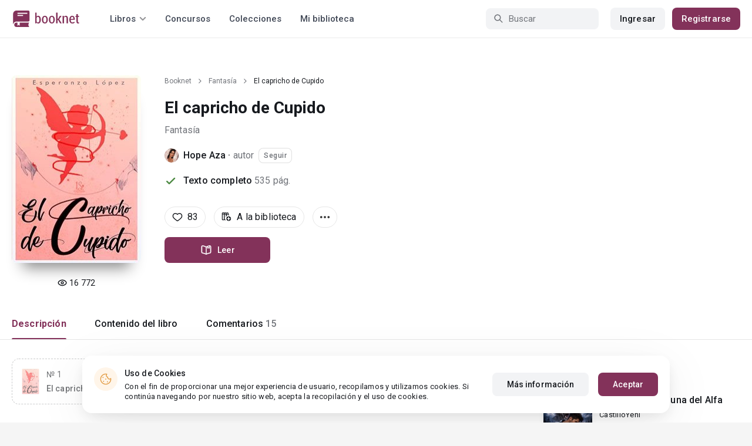

--- FILE ---
content_type: text/html; charset=UTF-8
request_url: https://booknet.com/es/book/el-capricho-de-cupido-b274295
body_size: 16255
content:
<!DOCTYPE html>
<html lang="es-LA" class="">
<head>
    <meta charset="UTF-8"/>
    <meta name="viewport" content="width=970">
    <meta name="MobileOptimized" content="970"/>

                <meta name="description" content="Libro El capricho de Cupido, género: Fantasía, autor Hope Aza. Lee El capricho de Cupido en la plataforma de autopublicación Букнет" />
    
    
    <meta name="csrf-param" content="_csrf">
    <meta name="csrf-token" content="1j5-IDTFCT47nUOMjxoyqhuyYTWAhW-MA_aSCVH9OgyyDUdtQ6hRVUnRJuneSWHgUeEiBLbHCblokNVhCalWZQ==">
    <link rel="dns-prefetch" href="https://fonts.gstatic.com/">
<link rel="dns-prefetch" href="https://fonts.googleapis.com/">
<link rel="dns-prefetch" href="https://www.googleadservices.com/">
<link rel="dns-prefetch" href="https://www.googleadservices.com/">
<link rel="dns-prefetch" href="https://www.googletagmanager.com/">
<link rel="dns-prefetch" href="https://googleads.g.doubleclick.net/">
<link rel="dns-prefetch" href="https://pagead2.googlesyndication.com/">
<link rel="dns-prefetch" href="https://cdn.jsdelivr.net/">
<link rel="dns-prefetch" href="https://connect.facebook.net/">
    <link rel="dns-prefetch" href="https://st.booknet.com/">
    <link rel="preconnect" href="https://st.booknet.com/" crossorigin>
<link rel="preconnect" href="https://fonts.gstatic.com/" crossorigin>
    <title>El capricho de Cupido leer libro en línea en Booknet</title>
    <!--[if IE]><script src="https://st.booknet.com/common/js/jquery-1.11.3.min.js"></script><![endif]-->
    <meta property="og:title" content="El capricho de Cupido">
<meta property="og:description" content="Keylin es una mujer exitosa que lo tiene casi todo, lo único que le falta es el amor.  Sin embargo, ella no desea un amor pasajero, ella anhela un amor verdadero.
Cupido apareció cuando ella pidió un deseo a una fuente, así que él le otorga la habilidad de poder...">
<meta property="og:image" content="https://booknet.com/es/image/fb?bookId=274295&amp;v=1769162014">
<meta property="og:image:secure_url" content="https://booknet.com/es/image/fb?bookId=274295&amp;v=1769162014">
<meta name="Accept-Language" content="es-la">
<link type="image/png" href="https://booknet.com/favicon.ico" rel="icon">
<link href="https://booknet.com/es/book/el-capricho-de-cupido-b274295" rel="canonical">
<link href="https://st.booknet.com/assets/2d38b9b8/css/bootstrap.min.css?v=1550073398" rel="stylesheet">
<link href="https://st.booknet.com/common/css/font-awesome.min.css?v=1.1" rel="stylesheet">
<link href="https://st.booknet.com/common/css/litnet-icon-font.css?v=1.1" rel="stylesheet">
<link href="https://st.booknet.com/common/css/grids.css?v=1.1" rel="stylesheet">
<link href="https://st.booknet.com/common/css/social-likes_classic.css?v=1.1" rel="stylesheet">
<link href="https://st.booknet.com/common/css/flags16.css?v=1.1" rel="stylesheet">
<link href="https://st.booknet.com/common/css/showLoading.css?v=1.1" rel="stylesheet">
<link href="https://st.booknet.com/common/css/jquery.jgrowl.min.css?v=1.1" rel="stylesheet">
<link href="https://st.booknet.com/dist/main.css?v=1750782744" rel="stylesheet">
<script src="https://st.booknet.com/assets/12b6ea3c/jquery.min.js?v=1463765143"></script>
<script src="https://st.booknet.com/assets/6b28fcfb/yii.js?v=1556023766"></script>
<script src="https://st.booknet.com/assets/2d38b9b8/js/bootstrap.min.js?v=1550073398"></script>
<script src="https://st.booknet.com/common/mobile_v2/dist/js/vendor/svg4everybody.min.js?v=1.1"></script>
<script src="https://st.booknet.com/common/js/jquery.cookie.min.js?v=1.1"></script>
<script src="https://st.booknet.com/common/js/social-likes.min.js?v=1.1"></script>
<script src="https://st.booknet.com/common/js/common.js?v=1706260654"></script>
<script src="https://st.booknet.com/common/js/lozad.js?v=1.1"></script>
<script src="https://st.booknet.com/common/js/jquery.showLoading.js?v=1.1"></script>
<script src="https://st.booknet.com/common/js/jquery.jgrowl.min.js?v=1.1"></script>
<script src="https://st.booknet.com/dist/main.js?v=1747057010"></script>
<script>
    dataLayer = [];
    dataLayer.push({
        'event': 'dynrem',
        'dynx_itemid': '274295',
        'dynx_pagetype': 'fantasia',
        'dynx_totalvalue': '0',
    });</script>    <!--<link rel="apple-touch-icon" sizes="57x57" href="/icons/apple-icon-57x57.png">-->
<!--<link rel="apple-touch-icon" sizes="60x60" href="/icons/apple-icon-60x60.png">-->
<!--<link rel="apple-touch-icon" sizes="72x72" href="/icons/apple-icon-72x72.png">-->
<!--<link rel="apple-touch-icon" sizes="76x76" href="/icons/apple-icon-76x76.png">-->
<!--<link rel="apple-touch-icon" sizes="114x114" href="/icons/apple-icon-114x114.png">-->
<!--<link rel="apple-touch-icon" sizes="120x120" href="/icons/apple-icon-120x120.png">-->
<!--<link rel="apple-touch-icon" sizes="144x144" href="/icons/apple-icon-144x144.png">-->
<!--<link rel="apple-touch-icon" sizes="152x152" href="/icons/apple-icon-152x152.png">-->
<link rel="apple-touch-icon" sizes="180x180" href="/icons/apple-icon-180x180.png">
<link rel="icon" type="image/png" sizes="192x192" href="/icons/android-icon-192x192.png">
<link rel="icon" type="image/png" sizes="32x32" href="/icons/favicon-32x32.png">
<link rel="icon" type="image/png" sizes="96x96" href="/icons/favicon-96x96.png">
<link rel="icon" type="image/png" sizes="16x16" href="/icons/favicon-16x16.png">

<link rel="manifest" href="/manifest.json">
<meta name="msapplication-TileColor" content="#ffffff">
<meta name="msapplication-TileImage" content="/maskable_icon.png">
<meta name="theme-color" content="#ffffff">

<script>
    if ("serviceWorker" in navigator) {
        window.addEventListener("load", function () {
            navigator.serviceWorker
                .register("/service-worker.js")
                .then(function (registration) {
                    console.log("ServiceWorker registered");
                })
                .catch(function (err) {
                    console.log("ServiceWorker not registered", err);
                })
        })
    }
</script>

<script src="https://cdn.onesignal.com/sdks/OneSignalSDK.js" async=""></script>

    <meta id="ga-isLoggedIn" value="0"><meta id="ga-lang" value="es">
<script>(function(w,d,s,l,i){w[l]=w[l]||[];w[l].push({'gtm.start':
        new Date().getTime(),event:'gtm.js'});var f=d.getElementsByTagName(s)[0],
        j=d.createElement(s),dl=l!='dataLayer'?'&l='+l:'';j.async=true;j.src=
        'https://www.googletagmanager.com/gtm.js?id='+i+dl;f.parentNode.insertBefore(j,f);
    })(window,document,'script','dataLayer','GTM-W52F723');</script>
<!-- End Google Tag Manager -->

<script>
    window.dataLayer = window.dataLayer || [];

            dataLayer.push({'event': 'lang_es'});
    
    let isMobile = '';
</script>

<meta name="facebook-domain-verification" content="wjtdllnn4zc0aw55n6bx64eb7ez3zk" />


<script>
    window.lang = 'es';
</script>

<script>
    window.addEventListener('appinstalled', function(evt) {
        dataLayer.push({
            'event': 'autoEvent',
            'eventCategory': 'pwa',
            'eventAction': 'Installed',
            'eventLabel': 'Installed'
        });
    });

    if (window.matchMedia('(display-mode: standalone)').matches) {
        dataLayer.push({'is_pwa': 1});
    }
</script>

</head>
<body class="wide-lg bn_body-white">



<!-- Google Tag Manager (noscript) -->
<noscript>
    <iframe src="https://www.googletagmanager.com/ns.html?id=GTM-W52F723" height="0" width="0" style="display:none;visibility:hidden"></iframe>
</noscript>
<!-- End Google Tag Manager (noscript) -->
<div class="bn_header">
        <div class="bn_header__container">
        <div class="container">
            <div class="bn_header__wrapper">
                <div class="bn_header__navigation">
                    
<div class="bn_header__logo">
    <a class="bn_header__logo-link" href="/es">
                    <svg><use href="/common/img/ln_svg-sprite.svg#booknet-logo"></use></svg>
            </a>
</div>
                    
<div class="bn_header__menu">
    <div class="bn_header__menu-item bn_header__menu-dropdown-selector">
        <span>Libros</span>
        <svg>
            <use href="/common/mobile_v2/dist/img/svg/svg-sprite.svg?v=3.4#header-arrow"/>
        </svg>
    </div>
    <a class="bn_header__menu-item" href="/es/contests">
        Concursos    </a>
    <a class="bn_header__menu-item" href="/es/collections">
        Colecciones    </a>
            <a class="bn_header__menu-item" href="/es/site/library">
            Mi biblioteca        </a>
    </div>                </div>
                <div class="bn_header__controls">
                    
<form id="search-form" class="bn_header__search" action="/es/search" method="GET">
<div class="bn_header__search-icon">
    <svg>
        <use href="/common/mobile_v2/dist/img/svg/svg-sprite.svg?v=3.4#magnifier"/>
    </svg>
</div>

<input type="text" class="bn_header__search-input" name="q" autocomplete="off" placeholder="Buscar">
</form>                                            
<div class="bn_header__auth">
    <div class="bn_header__auth-login bn_btn bn_btn-gray" onclick="showLoginPopup();">
        Ingresar    </div>
    <div class="bn_header__auth-register bn_btn" onclick="showRegisterPopup();">
        Registrarse    </div>
</div>                                    </div>
            </div>
        </div>
    </div>
    
<div class="bn_header__menu-dropdown">
    <div class="container">
        <div class="bn_header__menu-dropdown-wrapper">
            <div class="bn_header__menu-dropdown-column">
                <div class="bn_header__menu-dropdown-column-title">
                    Géneros                </div>
                <div class="bn_header__menu-dropdown-column-grid">
                    <div class="bn_header__menu-dropdown-item">
                        <a href="/es/top/all">Todos los géneros</a>
                    </div>
                                            <div class="bn_header__menu-dropdown-item">
                            <a href="/es/top/fantasia">
                                Fantasía                            </a>
                        </div>
                                            <div class="bn_header__menu-dropdown-item">
                            <a href="/es/top/novela-romantica">
                                Novela romántica                            </a>
                        </div>
                                            <div class="bn_header__menu-dropdown-item">
                            <a href="/es/top/ciencia-ficcion">
                                Ciencia ficción                            </a>
                        </div>
                                            <div class="bn_header__menu-dropdown-item">
                            <a href="/es/top/mistica">
                                Mística                            </a>
                        </div>
                                            <div class="bn_header__menu-dropdown-item">
                            <a href="/es/top/chick-lit">
                                Chick lit                            </a>
                        </div>
                                            <div class="bn_header__menu-dropdown-item">
                            <a href="/es/top/fanfic">
                                Fanfic                            </a>
                        </div>
                                            <div class="bn_header__menu-dropdown-item">
                            <a href="/es/top/misterio">
                                Misterio                            </a>
                        </div>
                                            <div class="bn_header__menu-dropdown-item">
                            <a href="/es/top/joven-adulto">
                                Joven Adulto                            </a>
                        </div>
                                            <div class="bn_header__menu-dropdown-item">
                            <a href="/es/top/suspense">
                                Suspenso                            </a>
                        </div>
                                            <div class="bn_header__menu-dropdown-item">
                            <a href="/es/top/paranormal">
                                Paranormal                            </a>
                        </div>
                                            <div class="bn_header__menu-dropdown-item">
                            <a href="/es/top/relatos-cortos">
                                Relatos cortos                            </a>
                        </div>
                                            <div class="bn_header__menu-dropdown-item">
                            <a href="/es/top/personajes-sobrenaturales">
                                Personajes sobrenaturales                            </a>
                        </div>
                                            <div class="bn_header__menu-dropdown-item">
                            <a href="/es/top/novela-negra">
                                Novela negra                            </a>
                        </div>
                                            <div class="bn_header__menu-dropdown-item">
                            <a href="/es/top/otros">
                                Otros                            </a>
                        </div>
                                    </div>
            </div>
            <div class="bn_header__menu-dropdown-column">
                <div class="bn_header__menu-dropdown-column-title">
                    Seleccionar                </div>
                <div class="bn_header__menu-dropdown-column-row">
                    <div class="bn_header__menu-dropdown-item">
                        <a href="/es/top/all">Por popularidad</a>
                    </div>
                    <div class="bn_header__menu-dropdown-item">
                        <a href="/es/top/latest">Por actualizaciones </a>
                    </div>
                    <div class="bn_header__menu-dropdown-item">
                        <a href="/es/top/latest-new">Novedades</a>
                    </div>
                    <div class="bn_header__menu-dropdown-item">
                        <a href="/es/top/best">Los más vendidos</a>
                    </div>
                                        <div class="bn_header__menu-dropdown-item">
                        <a href="/es/collections">Colecciones</a>
                    </div>
                </div>
            </div>
        </div>
    </div>
</div></div>

    <script>
        $(document).on('show.bs.modal', '#buyModal,#payModal', function () {
            $.cookie('tryBuy', '1', {
                path: "/"
            });
            $.cookie('dontShowAnsModal', '1', {
                path: "/",
                expires: 60 * 30
            });
        });

        if (getCookie('tryBuy') === '1' && getCookie('dontShowAnsModal') !== '1') {
            $.get('/user-questions/no-buy', function (result) {
                $('#no-buy-modal').remove();
                $('body').append($(result));
                $('#no-buy-modal').modal('show');
            });
        }
    </script>

<main class="bn_main">
    

<script type="application/ld+json">{"@context":"http:\/\/schema.org","@type":"Product","image":"https:\/\/st.booknet.com\/uploads\/covers\/220\/1601490648_59.jpg","name":"El capricho de Cupido","url":"https:\/\/booknet.com\/es\/book\/el-capricho-de-cupido-b274295","brand":{"@type":"Person","name":"Hope Aza","url":"https:\/\/booknet.com\/es\/hope-aza-u6585877"},"description":"Keylin es una mujer exitosa que lo tiene casi todo, lo único que le falta es el amor.  Sin embargo, ella no desea un amor pasajero, ella anhela un amor verdadero.\r\nCupido apareció cuando ella pidió un deseo a una fuente, así que él le otorga la habilidad de poder ver el hilo rojo del destino de las personas. Todas, excepto ella, porque esa era la dificultad; encontrar al hombre sin hilo rojo atado al meñique en treinta días, de lo contrario, sus futuras relaciones podrían terminar en desdicha.\r\n¿Será que encontrará a alguien digno para ella o tendrá qué buscar una mascota de un refugio para que la acompañe? \r\nPrimera parte de la serie: Caprichos divinos","releaseDate":"2020-09-30","AggregateRating":{"worstRating":1,"bestRating":5,"ratingValue":5,"ratingCount":83},"offers":{"price":0,"priceCurrency":"USD"},"category":"Fantasía","productID":"b274295"}</script>

<div style="display: none" id="book_id">274295</div>

<div class="bn_book__header">
    <div class="container">
        <div class="bn_book__header-wrapper">
            <div class="bn_book__header-main">
                <div class="bn_book__header-image">
                    <img class="bn_book__header-image-src" src="https://st.booknet.com/uploads/covers/220/1601490648_59.jpg" onerror="this.src='https://st.booknet.com/common/img/empty_cover_booknet.png'" alt="El capricho de Cupido"/>
                                        <div class="bn_book__header-image-counter">
                        <svg>
                            <use href="/common/mobile_v2/dist/img/svg/svg-sprite.svg?v=3.4#eye"/>
                        </svg>
                        <span class="bn_text-paragraph-m">
                            16 772                        </span>
                    </div>
                                    </div>
                <div class="bn_book__header-content">
                    <div class="bn_book__header-content-row">
                        <div class="bn_book__header-breadcrumbs">
                            
<div class="bn_breadcrumbs">
    <div class="container">
        <div class="bn_breadcrumbs__wrapper">
                                                <a class="bn_breadcrumbs__item" href="/">Booknet</a>
                    <i class="fa fa-angle-right"></i>
                                                                <a class="bn_breadcrumbs__item" href="/es/top/fantasia">Fantasía</a>
                    <i class="fa fa-angle-right"></i>
                                                                <span class="bn_breadcrumbs__item">El capricho de Cupido</span>
                                    </div>
    </div>
</div>
                        </div>
                        <h1 class="bn_book__header-title bn_text-heading-h1">
                            El capricho de Cupido                                                    </h1>
                        <div class="bn_book__header-genre-wrapper">
                            <a class="bn_book__header-genre bn_text-paragraph-l" href="/es/top/fantasia">
                                Fantasía                            </a>
                        </div>
                        <div class="bn_book__header-authors-container">
                                                            <div class="bn_book__header-author-item">
                                    <div class="bn_book__header-author-item-image">
                                        <a href="/hope-aza-u6585877"></a>
                                        <img src="https://st.booknet.com/uploads/user_avatars_new/160/1601323824_6585877.png" alt="Hope Aza" onerror="this.src='https://st.booknet.com/common/img/default_avatar.jpg'"/>
                                    </div>
                                    <div class="bn_book__header-author-item-name bn_text-paragraph-l">
                                        <a href="/hope-aza-u6585877">Hope Aza</a> · <span>autor</span>
                                    </div>
                                                                            <button onclick="showLoginPopup()" class="bn_book__header-author-item-button bn_text-label-m">
                                            Seguir                                        </button>
                                                                    </div>
                                                                                    </div>
                        <div class="bn_book__header-status bn_text-paragraph-l">
                                                            <svg class="success">
                                    <use href="/common/mobile_v2/dist/img/svg/svg-sprite.svg?v=3.4#check"/>
                                </svg>
                                <span class="bn_book__header-status-value">
                                    Texto completo                                </span>
                                                        <span class="bn_book__header-status-count">
                                535                                pág.                            </span>
                                                    </div>
                    </div>
                    <div class="bn_book__header-content-row">
                        <div class="bn_book__header-buttons-wrapper">
                                                            <div class="bn_book__header-button bn_book__header-button-like" onclick="showLoginPopup();">
                                    <svg class="bn_book__header-button-icon">
                                        <use href="/common/mobile_v2/dist/img/svg/svg-sprite.svg?v=3.4#heart"/>
                                    </svg>
                                    <span class="bn_text-paragraph-l">
                                        83                                    </span>
                                </div>
                                                                                        <div class="bn_book__header-button" onclick="showLoginPopup();">
                                    <svg class="bn_book__header-button-icon">
                                        <use href="/common/mobile_v2/dist/img/svg/svg-sprite.svg?v=3.4#shelf-add"/>
                                    </svg>
                                    <span class="bn_text-paragraph-l">
                                        A la biblioteca                                    </span>
                                </div>
                                                        <div class="bn_book__header-button bn_menu-dropdown share hidden">
                                <div class="bn_menu-dropdown__overlay"></div>
                                <div class="bn_menu-dropdown__button">
                                    <svg class="bn_book__header-button-icon">
                                        <use href="/common/mobile_v2/dist/img/svg/svg-sprite.svg?v=3.4#share"/>
                                    </svg>
                                    <span class="bn_text-paragraph-l">
                                        Compartir                                    </span>
                                </div>
                                <ul class="bn_menu-dropdown__items-wrapper bn_text-title-s">
                                    <li>
                                        <div class="bn_menu-dropdown__item auto-close" onclick="copyToClipboard('https://booknet.com/es/book/el-capricho-de-cupido-b274295', 'Enlace copiado')">
                                            <svg>
                                                <use href="/common/mobile_v2/dist/img/svg/svg-sprite.svg?v=3.4#chain"></use>
                                            </svg>
                                            <span>
                                                Copiar el enlace                                            </span>
                                        </div>
                                    </li>
                                </ul>
                            </div>
                            <div class="bn_book__header-button bn_menu-dropdown">
                                <div class="bn_menu-dropdown__overlay"></div>
                                <div class="bn_menu-dropdown__button">
                                    <svg>
                                        <use href="/common/mobile_v2/dist/img/svg/svg-sprite.svg?v=3.4#dots"></use>
                                    </svg>
                                </div>
                                <ul class="bn_menu-dropdown__items-wrapper bn_text-title-s">
                                                                        <li>
                                        <div id="menu-common-complaint" class="bn_menu-dropdown__item auto-close" data-id="274295">
                                            <svg>
                                                <use href="/common/mobile_v2/dist/img/svg/svg-sprite.svg?v=3.4#attention"/>
                                            </svg>
                                            <span>
                                                Reportar                                            </span>
                                        </div>
                                    </li>
                                </ul>
                            </div>
                        </div>
                        <div class="bn_book__header-main-buttons-wrapper">
                            <a class="bn_btn bn_read-button" href="/es/reader/el-capricho-de-cupido-b274295" onclick="ln.track(&quot;Start reading&quot;, &quot;Reader&quot;, &quot;Hope Aza&quot;);"><svg class="bn_read-button__icon"><use href="/common/mobile_v2/dist/img/svg/svg-sprite.svg?v=3.4#book-open"/></svg><span class="bn_read-button__text">Leer</span></a>                                                                                </div>
                        <!-- Модальное окно для замороженных продаж  -->
<div id="selling-frozen-modal" class="modal fade" role="dialog">
    <div class="modal-dialog">
        <div class="modal-content">
            <div class="modal-body">
                <button type="button" class="close" data-dismiss="modal" aria-label="Close"><span aria-hidden="true">&times;</span></button>
                <h4 class="modal-title" style="margin-bottom: 10px">Compra de libros</h4>
                <p>
                    Las ventas han sido detenidas.
                                    </p>
                <div style="text-align: right">
                    <button type="button" class="btn btn-default" data-dismiss="modal">Cerrar</button>
                </div>
            </div>
        </div>
    </div>
</div>
<script type="text/javascript">
    $('#js-buyModal').on('click', function(){
        let buyText = $("#buyModal");
        if(!buyText[0]) {
            $.get("/book/popup-buy", {'id':274295}, function(data){
                $('body').append(data) ;
                $("#buyModal").modal() ;
            });
        } else {
            buyText.modal() ;
        }
        ln.track('buy', 'click_btn');
    });
</script>                                            </div>
                </div>
            </div>
            <div class="bn_book__header-navigation">
                <ul class="bn_commerce-navigation__menu bn_text-title-m">
                    <li>
                        <div data-target="main" class="bn_book__navigation bn_commerce-navigation__menu-item active">
                            Descripción                        </div>
                    </li>
                    <li>
                        <div data-target="chapters" class="bn_book__navigation bn_commerce-navigation__menu-item ">
                            Contenido del libro                        </div>
                    </li>
                                                                <li>
                            <div data-target="comments" class="bn_book__navigation bn_commerce-navigation__menu-item ">
                                Comentarios                                <span>
                                    15                                </span>
                            </div>
                        </li>
                                    </ul>
            </div>
        </div>
    </div>
</div>


<div id="complaint-modal"></div>



<div id="verification" class="fade modal" role="dialog" tabindex="-1">
<div class="modal-dialog modal-md">
<div class="modal-content">
<div class="modal-header">
<button type="button" class="close" data-dismiss="modal" aria-hidden="true">&times;</button>
Confirmar el código
</div>
<div class="modal-body">
<div>Тут будет форма</div>
</div>
<div class="modal-footer">
Тут будут кнопки
</div>
</div>
</div>
</div>
<div class="modal fade" id="modalLike" tabindex="-1" role="dialog">
    <div class="modal-dialog">
        <div class="modal-content">
            <div class="modal-header" style="background-color: #5694da; color: white">
                Notificación                <button type="button" class="close" data-dismiss="modal" aria-label="Close">
                    <span aria-hidden="true">&times;</span></button>
            </div>
            <div class="modal-body">
                Hola, . Su cuenta aún no cuenta con la opción de "Me gusta" para el libro. Estará disponible para usted en los próximos días. ¡Que tenga una buena lectura en Booknet!            </div>
        </div>
    </div>
</div>


<div class="modal fade" id="modalCommon" tabindex="-1" role="dialog">
    <div class="modal-dialog">
        <div class="modal-content">
            <div class="modal-header" style="background-color: #5694da; color: white">
                Notificación                <button type="button" class="close" data-dismiss="modal" aria-label="Close">
                    <span aria-hidden="true">&times;</span></button>
            </div>
            <div class="modal-body">
            </div>
        </div>
    </div>
</div>

<div class="modal fade" id="modalEmail" tabindex="-1" role="dialog">
    <div class="modal-dialog">
        <div class="modal-content">
            <div class="modal-header" style="background-color: #5694da; color: white">
                Confirmación de correo electrónico                <button type="button" class="close" data-dismiss="modal" aria-label="Close">
                    <span aria-hidden="true">&times;</span></button>
            </div>
            <div class="modal-body">
            </div>
        </div>
    </div>
</div>

<div class="modal fade" id="onlyAdult" tabindex="-1" role="dialog">
    <div class="modal-dialog">
        <div class="modal-content modal-sm">
            <div class="modal-header">
                <button type="button" class="close" data-dismiss="modal" aria-label="Close"><span aria-hidden="true">&times;</span>
                </button>
                <p class="modal-title" id="myModalLabel">Restricción 18+</p>
            </div>
            <div class="modal-body">
                Este contenido está disponible sólo para los usuarios registrados <br> mayores de 18 años.            </div>
            <div class="modal-footer">
                <button type="button" class="btn btn-default"
                        data-dismiss="modal">Cerrar</button>
            </div>
        </div>
    </div>
</div>

<div class="modal fade" id="onlyAdult14" tabindex="-1" role="dialog">
    <div class="modal-dialog">
        <div class="modal-content modal-sm">
            <div class="modal-header">
                <button type="button" class="close" data-dismiss="modal" aria-label="Close"><span aria-hidden="true">&times;</span>
                </button>
                <p class="modal-title" id="myModalLabel">Restricción +14</p>
            </div>
            <div class="modal-body">
                La compra puede ser realizada por un usuario mayor de 14 años            </div>
            <div class="modal-footer">
                <button type="button" class="btn btn-default"
                        data-dismiss="modal">Cerrar</button>
            </div>
        </div>
    </div>
</div>






<div class="bn_book__body">
    <div class="container">
        <div class="bn_book__body-wrapper">
            <div class="bn_book__body-content">
                
<div class="bn_book__main bn_book__tab active" id="main">
                        <div class="bn_book__cycles">
                <div class="bn_book__cycles-items">
                                                                                                    
<div class="bn_book__cycles-item current">
    <a href="/es/book/el-capricho-de-cupido-b274295" class="bn_book__cycles-item-link"></a>
    <div class="bn_book__cycles-item-image">
        <img src="https://st.booknet.com/uploads/covers/220/1601490648_59.jpg" onerror="this.src='https://st.booknet.com/common/img/empty_cover_booknet.png'" alt="El capricho de Cupido"/>
    </div>
    <div class="bn_book__cycles-item-content">
        <div class="bn_book__cycles-item-number bn_text-paragraph-m">
            № 1        </div>
        <div class="bn_book__cycles-item-title bn_text-label-xl">
            El capricho de Cupido        </div>
    </div>
</div>                                                            
<div class="bn_book__cycles-item ">
    <a href="/es/book/el-capricho-de-morfeo-b406281" class="bn_book__cycles-item-link"></a>
    <div class="bn_book__cycles-item-image">
        <img src="https://st.booknet.com/uploads/covers/220/1663448590_90.jpeg" onerror="this.src='https://st.booknet.com/common/img/empty_cover_booknet.png'" alt="El capricho de Morfeo "/>
    </div>
    <div class="bn_book__cycles-item-content">
        <div class="bn_book__cycles-item-number bn_text-paragraph-m">
            № 2        </div>
        <div class="bn_book__cycles-item-title bn_text-label-xl">
            El capricho de Morfeo         </div>
    </div>
</div>                                                                                                                                    </div>
                <div class="bn_book__cycles-more">
                    <div class="bn_book__cycles-more-title">
                        <a href="/es/hope-aza-u6585877/cycles?cycle_id=20397" class="bn_book__cycles-more-button bn_text-paragraph-m">
                            <span>Saga (2 libros)</span>
                            <svg>
                                <use href="/common/mobile_v2/dist/img/svg/svg-sprite.svg?v=3.4#footer-arrow-down"></use>
                            </svg>
                        </a>
                    </div>
                    <div class="bn_book__cycles-more-description bn_text-title-l">
                        “Caprichos divinos”
                    </div>
                </div>
            </div>
                <div class="bn_book__about">
        <div class="bn_book__about-title bn_text-heading-h4">
            Sinopsis del libro            "El capricho de Cupido"
        </div>
        <div class="bn_book__about-content bn_text-paragraph-l">
            Keylin es una mujer exitosa que lo tiene casi todo, lo único que le falta es el amor.  Sin embargo, ella no desea un amor pasajero, ella anhela un amor verdadero.<br>Cupido apareció cuando ella pidió un deseo a una fuente, así que él le otorga la habilidad de poder ver el hilo rojo del destino de las personas. Todas, excepto ella, porque esa era la dificultad; encontrar al hombre sin hilo rojo atado al meñique en treinta días, de lo contrario, sus futuras relaciones podrían terminar en desdicha.<br>¿Será que encontrará a alguien digno para ella o tendrá qué buscar una mascota de un refugio para que la acompañe? <br>Primera parte de la serie: Caprichos divinos        </div>
    </div>
    <div class="bn_book__tags bn_text-paragraph-l">
        <a href="/es/tag/comediaromantica-t667317">comediaromantica</a><a href="/es/tag/amor . realidad . mujer-t7179815">amor . realidad . mujer</a><a href="/es/tag/cupido y mortal-t14758480">cupido y mortal</a>    </div>
    </div>
                
<div class="bn_book__chapters bn_book__tab  " id="chapters">
    <div class="bn_book__chapters-heading">
        <div class="bn_book__chapters-info">
            <div class="bn_book__chapters-title bn_text-heading-h4">
                Contenido del libro: 32 capítulos            </div>
                    </div>
        <div class="bn_book__chapters-filter">
            <select class="initialize-custom-dropdown book-chapters-sort" name="sort" data-selected-prefix="Empezar por" data-list-title="Empezar por: " onchange="bookChaptersSort()">
<option value="asc" selected>capítulos anteriores</option>
<option value="desc">capítulos nuevos</option>
</select>        </div>
    </div>
    <div class="bn_book__chapters-content 2021-04-16">
                    <div class="bn_book__chapters-item ">
                <div class="bn_book__chapters-item-heading">
                    <a href="/es/reader/el-capricho-de-cupido-b274295?c=2623440" class="bn_book__chapters-item-link"></a>
                    <svg class="bn_book__chapters-item-lock">
                        <use href="/common/mobile_v2/dist/img/svg/svg-sprite.svg?v=3.4#lock"></use>
                    </svg>
                    <span class="bn_book__chapters-item-title bn_text-paragraph-l">
                        000 I El capricho de Cupido                    </span>
                    <svg class="bn_book__chapters-item-arrow">
                        <use href="/common/mobile_v2/dist/img/svg/svg-sprite.svg?v=3.4#footer-arrow-down"></use>
                    </svg>
                </div>
                            </div>
                    <div class="bn_book__chapters-item ">
                <div class="bn_book__chapters-item-heading">
                    <a href="/es/reader/el-capricho-de-cupido-b274295?c=2623448" class="bn_book__chapters-item-link"></a>
                    <svg class="bn_book__chapters-item-lock">
                        <use href="/common/mobile_v2/dist/img/svg/svg-sprite.svg?v=3.4#lock"></use>
                    </svg>
                    <span class="bn_book__chapters-item-title bn_text-paragraph-l">
                        001 l Cupido está a mi lado                    </span>
                    <svg class="bn_book__chapters-item-arrow">
                        <use href="/common/mobile_v2/dist/img/svg/svg-sprite.svg?v=3.4#footer-arrow-down"></use>
                    </svg>
                </div>
                            </div>
                    <div class="bn_book__chapters-item ">
                <div class="bn_book__chapters-item-heading">
                    <a href="/es/reader/el-capricho-de-cupido-b274295?c=2623612" class="bn_book__chapters-item-link"></a>
                    <svg class="bn_book__chapters-item-lock">
                        <use href="/common/mobile_v2/dist/img/svg/svg-sprite.svg?v=3.4#lock"></use>
                    </svg>
                    <span class="bn_book__chapters-item-title bn_text-paragraph-l">
                         002 I Conociendo a Cupido                    </span>
                    <svg class="bn_book__chapters-item-arrow">
                        <use href="/common/mobile_v2/dist/img/svg/svg-sprite.svg?v=3.4#footer-arrow-down"></use>
                    </svg>
                </div>
                            </div>
                    <div class="bn_book__chapters-item ">
                <div class="bn_book__chapters-item-heading">
                    <a href="/es/reader/el-capricho-de-cupido-b274295?c=2626981" class="bn_book__chapters-item-link"></a>
                    <svg class="bn_book__chapters-item-lock">
                        <use href="/common/mobile_v2/dist/img/svg/svg-sprite.svg?v=3.4#lock"></use>
                    </svg>
                    <span class="bn_book__chapters-item-title bn_text-paragraph-l">
                        003 l Desafío de Cupido                     </span>
                    <svg class="bn_book__chapters-item-arrow">
                        <use href="/common/mobile_v2/dist/img/svg/svg-sprite.svg?v=3.4#footer-arrow-down"></use>
                    </svg>
                </div>
                            </div>
                    <div class="bn_book__chapters-item ">
                <div class="bn_book__chapters-item-heading">
                    <a href="/es/reader/el-capricho-de-cupido-b274295?c=2631184" class="bn_book__chapters-item-link"></a>
                    <svg class="bn_book__chapters-item-lock">
                        <use href="/common/mobile_v2/dist/img/svg/svg-sprite.svg?v=3.4#lock"></use>
                    </svg>
                    <span class="bn_book__chapters-item-title bn_text-paragraph-l">
                        004 l Cupido conoce a mi familia                    </span>
                    <svg class="bn_book__chapters-item-arrow">
                        <use href="/common/mobile_v2/dist/img/svg/svg-sprite.svg?v=3.4#footer-arrow-down"></use>
                    </svg>
                </div>
                            </div>
                    <div class="bn_book__chapters-item ">
                <div class="bn_book__chapters-item-heading">
                    <a href="/es/reader/el-capricho-de-cupido-b274295?c=2631187" class="bn_book__chapters-item-link"></a>
                    <svg class="bn_book__chapters-item-lock">
                        <use href="/common/mobile_v2/dist/img/svg/svg-sprite.svg?v=3.4#lock"></use>
                    </svg>
                    <span class="bn_book__chapters-item-title bn_text-paragraph-l">
                        005 I Cupido en Tinder                     </span>
                    <svg class="bn_book__chapters-item-arrow">
                        <use href="/common/mobile_v2/dist/img/svg/svg-sprite.svg?v=3.4#footer-arrow-down"></use>
                    </svg>
                </div>
                            </div>
                    <div class="bn_book__chapters-item ">
                <div class="bn_book__chapters-item-heading">
                    <a href="/es/reader/el-capricho-de-cupido-b274295?c=2631190" class="bn_book__chapters-item-link"></a>
                    <svg class="bn_book__chapters-item-lock">
                        <use href="/common/mobile_v2/dist/img/svg/svg-sprite.svg?v=3.4#lock"></use>
                    </svg>
                    <span class="bn_book__chapters-item-title bn_text-paragraph-l">
                        006 I Cupido es una niñera                    </span>
                    <svg class="bn_book__chapters-item-arrow">
                        <use href="/common/mobile_v2/dist/img/svg/svg-sprite.svg?v=3.4#footer-arrow-down"></use>
                    </svg>
                </div>
                            </div>
                    <div class="bn_book__chapters-item ">
                <div class="bn_book__chapters-item-heading">
                    <a href="/es/reader/el-capricho-de-cupido-b274295?c=2631191" class="bn_book__chapters-item-link"></a>
                    <svg class="bn_book__chapters-item-lock">
                        <use href="/common/mobile_v2/dist/img/svg/svg-sprite.svg?v=3.4#lock"></use>
                    </svg>
                    <span class="bn_book__chapters-item-title bn_text-paragraph-l">
                        007 I Cupido intenta ser un terapeuta                    </span>
                    <svg class="bn_book__chapters-item-arrow">
                        <use href="/common/mobile_v2/dist/img/svg/svg-sprite.svg?v=3.4#footer-arrow-down"></use>
                    </svg>
                </div>
                            </div>
                    <div class="bn_book__chapters-item ">
                <div class="bn_book__chapters-item-heading">
                    <a href="/es/reader/el-capricho-de-cupido-b274295?c=2631195" class="bn_book__chapters-item-link"></a>
                    <svg class="bn_book__chapters-item-lock">
                        <use href="/common/mobile_v2/dist/img/svg/svg-sprite.svg?v=3.4#lock"></use>
                    </svg>
                    <span class="bn_book__chapters-item-title bn_text-paragraph-l">
                        008 I Cupido entrometido                    </span>
                    <svg class="bn_book__chapters-item-arrow">
                        <use href="/common/mobile_v2/dist/img/svg/svg-sprite.svg?v=3.4#footer-arrow-down"></use>
                    </svg>
                </div>
                            </div>
                    <div class="bn_book__chapters-item ">
                <div class="bn_book__chapters-item-heading">
                    <a href="/es/reader/el-capricho-de-cupido-b274295?c=2631196" class="bn_book__chapters-item-link"></a>
                    <svg class="bn_book__chapters-item-lock">
                        <use href="/common/mobile_v2/dist/img/svg/svg-sprite.svg?v=3.4#lock"></use>
                    </svg>
                    <span class="bn_book__chapters-item-title bn_text-paragraph-l">
                        009 l Interrogando a Cupido                    </span>
                    <svg class="bn_book__chapters-item-arrow">
                        <use href="/common/mobile_v2/dist/img/svg/svg-sprite.svg?v=3.4#footer-arrow-down"></use>
                    </svg>
                </div>
                            </div>
                    <div class="bn_book__chapters-item ">
                <div class="bn_book__chapters-item-heading">
                    <a href="/es/reader/el-capricho-de-cupido-b274295?c=2631199" class="bn_book__chapters-item-link"></a>
                    <svg class="bn_book__chapters-item-lock">
                        <use href="/common/mobile_v2/dist/img/svg/svg-sprite.svg?v=3.4#lock"></use>
                    </svg>
                    <span class="bn_book__chapters-item-title bn_text-paragraph-l">
                        010 I Cupido como bailarín                    </span>
                    <svg class="bn_book__chapters-item-arrow">
                        <use href="/common/mobile_v2/dist/img/svg/svg-sprite.svg?v=3.4#footer-arrow-down"></use>
                    </svg>
                </div>
                            </div>
                    <div class="bn_book__chapters-item ">
                <div class="bn_book__chapters-item-heading">
                    <a href="/es/reader/el-capricho-de-cupido-b274295?c=2633211" class="bn_book__chapters-item-link"></a>
                    <svg class="bn_book__chapters-item-lock">
                        <use href="/common/mobile_v2/dist/img/svg/svg-sprite.svg?v=3.4#lock"></use>
                    </svg>
                    <span class="bn_book__chapters-item-title bn_text-paragraph-l">
                        011 I Cupido quiere usar sus cupones                    </span>
                    <svg class="bn_book__chapters-item-arrow">
                        <use href="/common/mobile_v2/dist/img/svg/svg-sprite.svg?v=3.4#footer-arrow-down"></use>
                    </svg>
                </div>
                            </div>
                    <div class="bn_book__chapters-item ">
                <div class="bn_book__chapters-item-heading">
                    <a href="/es/reader/el-capricho-de-cupido-b274295?c=2631201" class="bn_book__chapters-item-link"></a>
                    <svg class="bn_book__chapters-item-lock">
                        <use href="/common/mobile_v2/dist/img/svg/svg-sprite.svg?v=3.4#lock"></use>
                    </svg>
                    <span class="bn_book__chapters-item-title bn_text-paragraph-l">
                        012 I A Cupido le gustan las estrellas                    </span>
                    <svg class="bn_book__chapters-item-arrow">
                        <use href="/common/mobile_v2/dist/img/svg/svg-sprite.svg?v=3.4#footer-arrow-down"></use>
                    </svg>
                </div>
                            </div>
                    <div class="bn_book__chapters-item ">
                <div class="bn_book__chapters-item-heading">
                    <a href="/es/reader/el-capricho-de-cupido-b274295?c=2631204" class="bn_book__chapters-item-link"></a>
                    <svg class="bn_book__chapters-item-lock">
                        <use href="/common/mobile_v2/dist/img/svg/svg-sprite.svg?v=3.4#lock"></use>
                    </svg>
                    <span class="bn_book__chapters-item-title bn_text-paragraph-l">
                        013 I La torpe venganza de Cupido                    </span>
                    <svg class="bn_book__chapters-item-arrow">
                        <use href="/common/mobile_v2/dist/img/svg/svg-sprite.svg?v=3.4#footer-arrow-down"></use>
                    </svg>
                </div>
                            </div>
                    <div class="bn_book__chapters-item ">
                <div class="bn_book__chapters-item-heading">
                    <a href="/es/reader/el-capricho-de-cupido-b274295?c=2631206" class="bn_book__chapters-item-link"></a>
                    <svg class="bn_book__chapters-item-lock">
                        <use href="/common/mobile_v2/dist/img/svg/svg-sprite.svg?v=3.4#lock"></use>
                    </svg>
                    <span class="bn_book__chapters-item-title bn_text-paragraph-l">
                        014 l Una tarde sin Cupido                    </span>
                    <svg class="bn_book__chapters-item-arrow">
                        <use href="/common/mobile_v2/dist/img/svg/svg-sprite.svg?v=3.4#footer-arrow-down"></use>
                    </svg>
                </div>
                            </div>
                    <div class="bn_book__chapters-item ">
                <div class="bn_book__chapters-item-heading">
                    <a href="/es/reader/el-capricho-de-cupido-b274295?c=2648253" class="bn_book__chapters-item-link"></a>
                    <svg class="bn_book__chapters-item-lock">
                        <use href="/common/mobile_v2/dist/img/svg/svg-sprite.svg?v=3.4#lock"></use>
                    </svg>
                    <span class="bn_book__chapters-item-title bn_text-paragraph-l">
                        015 l  Cupido desea su propio programa                    </span>
                    <svg class="bn_book__chapters-item-arrow">
                        <use href="/common/mobile_v2/dist/img/svg/svg-sprite.svg?v=3.4#footer-arrow-down"></use>
                    </svg>
                </div>
                            </div>
                    <div class="bn_book__chapters-item ">
                <div class="bn_book__chapters-item-heading">
                    <a href="/es/reader/el-capricho-de-cupido-b274295?c=2677923" class="bn_book__chapters-item-link"></a>
                    <svg class="bn_book__chapters-item-lock">
                        <use href="/common/mobile_v2/dist/img/svg/svg-sprite.svg?v=3.4#lock"></use>
                    </svg>
                    <span class="bn_book__chapters-item-title bn_text-paragraph-l">
                        016 l La imprudencia de Cupido                    </span>
                    <svg class="bn_book__chapters-item-arrow">
                        <use href="/common/mobile_v2/dist/img/svg/svg-sprite.svg?v=3.4#footer-arrow-down"></use>
                    </svg>
                </div>
                            </div>
                    <div class="bn_book__chapters-item ">
                <div class="bn_book__chapters-item-heading">
                    <a href="/es/reader/el-capricho-de-cupido-b274295?c=2694248" class="bn_book__chapters-item-link"></a>
                    <svg class="bn_book__chapters-item-lock">
                        <use href="/common/mobile_v2/dist/img/svg/svg-sprite.svg?v=3.4#lock"></use>
                    </svg>
                    <span class="bn_book__chapters-item-title bn_text-paragraph-l">
                        017 I Cupido es mi salvador                    </span>
                    <svg class="bn_book__chapters-item-arrow">
                        <use href="/common/mobile_v2/dist/img/svg/svg-sprite.svg?v=3.4#footer-arrow-down"></use>
                    </svg>
                </div>
                            </div>
                    <div class="bn_book__chapters-item ">
                <div class="bn_book__chapters-item-heading">
                    <a href="/es/reader/el-capricho-de-cupido-b274295?c=2721869" class="bn_book__chapters-item-link"></a>
                    <svg class="bn_book__chapters-item-lock">
                        <use href="/common/mobile_v2/dist/img/svg/svg-sprite.svg?v=3.4#lock"></use>
                    </svg>
                    <span class="bn_book__chapters-item-title bn_text-paragraph-l">
                        018 I Cupido regala un algodón de azúcar                    </span>
                    <svg class="bn_book__chapters-item-arrow">
                        <use href="/common/mobile_v2/dist/img/svg/svg-sprite.svg?v=3.4#footer-arrow-down"></use>
                    </svg>
                </div>
                            </div>
                    <div class="bn_book__chapters-item ">
                <div class="bn_book__chapters-item-heading">
                    <a href="/es/reader/el-capricho-de-cupido-b274295?c=2751472" class="bn_book__chapters-item-link"></a>
                    <svg class="bn_book__chapters-item-lock">
                        <use href="/common/mobile_v2/dist/img/svg/svg-sprite.svg?v=3.4#lock"></use>
                    </svg>
                    <span class="bn_book__chapters-item-title bn_text-paragraph-l">
                        019 I Cupido es mi roommate                    </span>
                    <svg class="bn_book__chapters-item-arrow">
                        <use href="/common/mobile_v2/dist/img/svg/svg-sprite.svg?v=3.4#footer-arrow-down"></use>
                    </svg>
                </div>
                            </div>
                    <div class="bn_book__chapters-item ">
                <div class="bn_book__chapters-item-heading">
                    <a href="/es/reader/el-capricho-de-cupido-b274295?c=2790107" class="bn_book__chapters-item-link"></a>
                    <svg class="bn_book__chapters-item-lock">
                        <use href="/common/mobile_v2/dist/img/svg/svg-sprite.svg?v=3.4#lock"></use>
                    </svg>
                    <span class="bn_book__chapters-item-title bn_text-paragraph-l">
                        020 I Cupido prepara mi desayuno                    </span>
                    <svg class="bn_book__chapters-item-arrow">
                        <use href="/common/mobile_v2/dist/img/svg/svg-sprite.svg?v=3.4#footer-arrow-down"></use>
                    </svg>
                </div>
                            </div>
                    <div class="bn_book__chapters-item ">
                <div class="bn_book__chapters-item-heading">
                    <a href="/es/reader/el-capricho-de-cupido-b274295?c=2821003" class="bn_book__chapters-item-link"></a>
                    <svg class="bn_book__chapters-item-lock">
                        <use href="/common/mobile_v2/dist/img/svg/svg-sprite.svg?v=3.4#lock"></use>
                    </svg>
                    <span class="bn_book__chapters-item-title bn_text-paragraph-l">
                        021 I Cupido debería de unir parejas                    </span>
                    <svg class="bn_book__chapters-item-arrow">
                        <use href="/common/mobile_v2/dist/img/svg/svg-sprite.svg?v=3.4#footer-arrow-down"></use>
                    </svg>
                </div>
                            </div>
                    <div class="bn_book__chapters-item ">
                <div class="bn_book__chapters-item-heading">
                    <a href="/es/reader/el-capricho-de-cupido-b274295?c=2849603" class="bn_book__chapters-item-link"></a>
                    <svg class="bn_book__chapters-item-lock">
                        <use href="/common/mobile_v2/dist/img/svg/svg-sprite.svg?v=3.4#lock"></use>
                    </svg>
                    <span class="bn_book__chapters-item-title bn_text-paragraph-l">
                        022 I Cupido regala chocolates                    </span>
                    <svg class="bn_book__chapters-item-arrow">
                        <use href="/common/mobile_v2/dist/img/svg/svg-sprite.svg?v=3.4#footer-arrow-down"></use>
                    </svg>
                </div>
                            </div>
                    <div class="bn_book__chapters-item ">
                <div class="bn_book__chapters-item-heading">
                    <a href="/es/reader/el-capricho-de-cupido-b274295?c=2926292" class="bn_book__chapters-item-link"></a>
                    <svg class="bn_book__chapters-item-lock">
                        <use href="/common/mobile_v2/dist/img/svg/svg-sprite.svg?v=3.4#lock"></use>
                    </svg>
                    <span class="bn_book__chapters-item-title bn_text-paragraph-l">
                        023 I Cupido es mi novio                     </span>
                    <svg class="bn_book__chapters-item-arrow">
                        <use href="/common/mobile_v2/dist/img/svg/svg-sprite.svg?v=3.4#footer-arrow-down"></use>
                    </svg>
                </div>
                            </div>
                    <div class="bn_book__chapters-item ">
                <div class="bn_book__chapters-item-heading">
                    <a href="/es/reader/el-capricho-de-cupido-b274295?c=2940669" class="bn_book__chapters-item-link"></a>
                    <svg class="bn_book__chapters-item-lock">
                        <use href="/common/mobile_v2/dist/img/svg/svg-sprite.svg?v=3.4#lock"></use>
                    </svg>
                    <span class="bn_book__chapters-item-title bn_text-paragraph-l">
                        023 I Cita sin Cupido                    </span>
                    <svg class="bn_book__chapters-item-arrow">
                        <use href="/common/mobile_v2/dist/img/svg/svg-sprite.svg?v=3.4#footer-arrow-down"></use>
                    </svg>
                </div>
                            </div>
                    <div class="bn_book__chapters-item ">
                <div class="bn_book__chapters-item-heading">
                    <a href="/es/reader/el-capricho-de-cupido-b274295?c=2980126" class="bn_book__chapters-item-link"></a>
                    <svg class="bn_book__chapters-item-lock">
                        <use href="/common/mobile_v2/dist/img/svg/svg-sprite.svg?v=3.4#lock"></use>
                    </svg>
                    <span class="bn_book__chapters-item-title bn_text-paragraph-l">
                        025 I Los planes de Cupido                    </span>
                    <svg class="bn_book__chapters-item-arrow">
                        <use href="/common/mobile_v2/dist/img/svg/svg-sprite.svg?v=3.4#footer-arrow-down"></use>
                    </svg>
                </div>
                            </div>
                    <div class="bn_book__chapters-item ">
                <div class="bn_book__chapters-item-heading">
                    <a href="/es/reader/el-capricho-de-cupido-b274295?c=3011429" class="bn_book__chapters-item-link"></a>
                    <svg class="bn_book__chapters-item-lock">
                        <use href="/common/mobile_v2/dist/img/svg/svg-sprite.svg?v=3.4#lock"></use>
                    </svg>
                    <span class="bn_book__chapters-item-title bn_text-paragraph-l">
                        026 I La triple cita con Cupido                    </span>
                    <svg class="bn_book__chapters-item-arrow">
                        <use href="/common/mobile_v2/dist/img/svg/svg-sprite.svg?v=3.4#footer-arrow-down"></use>
                    </svg>
                </div>
                            </div>
                    <div class="bn_book__chapters-item ">
                <div class="bn_book__chapters-item-heading">
                    <a href="/es/reader/el-capricho-de-cupido-b274295?c=3024569" class="bn_book__chapters-item-link"></a>
                    <svg class="bn_book__chapters-item-lock">
                        <use href="/common/mobile_v2/dist/img/svg/svg-sprite.svg?v=3.4#lock"></use>
                    </svg>
                    <span class="bn_book__chapters-item-title bn_text-paragraph-l">
                        027 I Adiós Cupido                    </span>
                    <svg class="bn_book__chapters-item-arrow">
                        <use href="/common/mobile_v2/dist/img/svg/svg-sprite.svg?v=3.4#footer-arrow-down"></use>
                    </svg>
                </div>
                            </div>
                    <div class="bn_book__chapters-item ">
                <div class="bn_book__chapters-item-heading">
                    <a href="/es/reader/el-capricho-de-cupido-b274295?c=3043429" class="bn_book__chapters-item-link"></a>
                    <svg class="bn_book__chapters-item-lock">
                        <use href="/common/mobile_v2/dist/img/svg/svg-sprite.svg?v=3.4#lock"></use>
                    </svg>
                    <span class="bn_book__chapters-item-title bn_text-paragraph-l">
                        028 I El hilo rojo de él                    </span>
                    <svg class="bn_book__chapters-item-arrow">
                        <use href="/common/mobile_v2/dist/img/svg/svg-sprite.svg?v=3.4#footer-arrow-down"></use>
                    </svg>
                </div>
                            </div>
                    <div class="bn_book__chapters-item ">
                <div class="bn_book__chapters-item-heading">
                    <a href="/es/reader/el-capricho-de-cupido-b274295?c=3071900" class="bn_book__chapters-item-link"></a>
                    <svg class="bn_book__chapters-item-lock">
                        <use href="/common/mobile_v2/dist/img/svg/svg-sprite.svg?v=3.4#lock"></use>
                    </svg>
                    <span class="bn_book__chapters-item-title bn_text-paragraph-l">
                        029 I Por fin te encuentro                    </span>
                    <svg class="bn_book__chapters-item-arrow">
                        <use href="/common/mobile_v2/dist/img/svg/svg-sprite.svg?v=3.4#footer-arrow-down"></use>
                    </svg>
                </div>
                            </div>
                    <div class="bn_book__chapters-item ">
                <div class="bn_book__chapters-item-heading">
                    <a href="/es/reader/el-capricho-de-cupido-b274295?c=3086694" class="bn_book__chapters-item-link"></a>
                    <svg class="bn_book__chapters-item-lock">
                        <use href="/common/mobile_v2/dist/img/svg/svg-sprite.svg?v=3.4#lock"></use>
                    </svg>
                    <span class="bn_book__chapters-item-title bn_text-paragraph-l">
                        030 I La lección de Cupido                    </span>
                    <svg class="bn_book__chapters-item-arrow">
                        <use href="/common/mobile_v2/dist/img/svg/svg-sprite.svg?v=3.4#footer-arrow-down"></use>
                    </svg>
                </div>
                            </div>
                    <div class="bn_book__chapters-item ">
                <div class="bn_book__chapters-item-heading">
                    <a href="/es/reader/el-capricho-de-cupido-b274295?c=3108391" class="bn_book__chapters-item-link"></a>
                    <svg class="bn_book__chapters-item-lock">
                        <use href="/common/mobile_v2/dist/img/svg/svg-sprite.svg?v=3.4#lock"></use>
                    </svg>
                    <span class="bn_book__chapters-item-title bn_text-paragraph-l">
                        031 I Final                    </span>
                    <svg class="bn_book__chapters-item-arrow">
                        <use href="/common/mobile_v2/dist/img/svg/svg-sprite.svg?v=3.4#footer-arrow-down"></use>
                    </svg>
                </div>
                            </div>
            </div>
</div>
                
                
    <div class="bn_book__comments " id="comments">
        <div id="comments-list">
                <input type="hidden" name="comments-uid" value=""/>

<style>
    .found_comment {
        border: 2px solid green;
    }
</style>

<!-- Comments head -->
<div class="comments-head">
    <h3 class="comments-head-title">
        15 comentarios    </h3>

    <div class="comments_textarea-w js_c_textarea-w">
                    <p>Es necesario iniciar la sesión en su cuenta para poder dejar un comentario</p>
            <a href="#!" class="bn_btn bn_btn-m" onclick="showLoginPopup();">
                Ingresar            </a>
            </div><!--comments_textarea-w-->

</div><!--comments-head-->


<!-- Comments tree -->
<div id="cmnts"
     data-url="/es/comments/edit"
     data-reset-url="/es/comments/get-comment"
     data-add-url="/es/comments/add?type=book&id=274295"
     data-canDelete=""
     data-search-comment=""
     data-comment-delete-confirm="Eliminar?"
     data-comment-delete="Comentario eliminado",
     data-url-load-comment="/es/comments/load-comment" ,
     data-url-load-list="/es/comments/load-list?type=book&id=274295" ,
     data-show-thread = "Mostrar",
     data-hide-thread = "Ocultar",
     data-add-to-black-list-confirm = "¡Atención! Este usuario nunca más podrá comentar sus libros y entradas de blog.",
     data-add-to-black-list-success = "El usuario fue añadido en la lista negra",
>

    <div class="bn_comments__sticky-item-wrapper">
            </div>

                        
            <div class="comment-item  "
     id="43230233">
    <div id="root43230233" class="comment-id">
        <div class="comment-head">
            <div class="comment-head-information">
                <div class="comment-ava">
                    <img class="lozad" data-src="/uploads/user_avatars_new/64/1680804001_8174462.jpg" alt="avatar">
                </div>

                <div class="comment-head-text">
                    
                    <a class="comment-author-name"
                       href="/hilda-flores-u8174462">
                        Hilda Flores                    </a>

                    
                                        
                    <div class="comment-date" >13.11.2024, 07:03:54</div>
                </div><!--comment-head-text-->
            </div>
                    </div><!--comment-head-->

                    <p class="comment-text" data-id="43230233">
                Ufff estaba esperando algunos capítulos finales con su relacion con Wess.            </p>

            
            
                        </div><!--comment-id-->

    <div style="display: none" id="thread-block43230233">

        <div id="thread43230233"
             data-loaded="0"
             class="comment-thread"
             style="display: none">
                    </div>

        <div class="lastChild" id="lastChild43230233" ">

                </div><!--lastChild-->
    </div><!-- #thread-block-->
</div><!--comment-item-->


                    
            <div class="comment-item  "
     id="41219701">
    <div id="root41219701" class="comment-id">
        <div class="comment-head">
            <div class="comment-head-information">
                <div class="comment-ava">
                    <img class="lozad" data-src="/uploads/user_avatars_new/64/CNjVTyq6jRTv8U6IwJaU6fKw_Ba8V-g0.jpg" alt="avatar">
                </div>

                <div class="comment-head-text">
                    
                    <a class="comment-author-name"
                       href="/claudia-bravo-u9947158">
                        Claudia Bravo                    </a>

                    
                                        
                    <div class="comment-date" >04.12.2022, 13:30:48</div>
                </div><!--comment-head-text-->
            </div>
                    </div><!--comment-head-->

                    <p class="comment-text" data-id="41219701">
                Noooo porque , que desepcion   yo queria que se quedara con cupido , el me encanto .            </p>

            
            
                        </div><!--comment-id-->

    <div style="display: none" id="thread-block41219701">

        <div id="thread41219701"
             data-loaded="0"
             class="comment-thread"
             style="display: none">
                    </div>

        <div class="lastChild" id="lastChild41219701" ">

                </div><!--lastChild-->
    </div><!-- #thread-block-->
</div><!--comment-item-->


                    
            <div class="comment-item  "
     id="33596649">
    <div id="root33596649" class="comment-id">
        <div class="comment-head">
            <div class="comment-head-information">
                <div class="comment-ava">
                    <img class="lozad" data-src="/uploads/user_avatars_new/64/BQsW5Dsukk4FE9dPqGb1QCvsMlY8OUAn.jpg" alt="avatar">
                </div>

                <div class="comment-head-text">
                    
                    <a class="comment-author-name"
                       href="/dya-u2442349">
                        Dya                    </a>

                    
                                        
                    <div class="comment-date" >29.01.2021, 05:07:13</div>
                </div><!--comment-head-text-->
            </div>
                    </div><!--comment-head-->

                    <p class="comment-text" data-id="33596649">
                Queee wessyyy noooo            </p>

            
            
                        </div><!--comment-id-->

    <div style="" id="thread-block33596649">

        <div id="thread33596649"
             data-loaded="0"
             class="comment-thread"
             style="display: none">
                    </div>

        <div class="lastChild" id="lastChild33596649" ">

                    <div id="33635662"
                 class="comment-item "
                 style="padding-left: 24px;">
                <div class="comment-id">
                    <div class="comment-head">
                        <div class="comment-head-information">
                            <div class="comment-ava">
                                                                    <img class="lozad" data-src="/uploads/user_avatars_new/64/1601323824_6585877.png"/>
                                                            </div>

                            <div class="comment-head-text">
                                
                                <a class="comment-author-name"
                                   href="/hope-aza-u6585877">
                                    Hope Aza                                </a>

                                
                                                                
                                <div class="comment-date" >
                                    29.01.2021, 23:41:43                                </div>
                            </div><!--comment-head-text-->
                        </div>

                                            </div><!--comment-head-->

                                            <p class="comment-text"  data-id="33635662">
                            <b>Dya</b>, ya sé :( gracias x leer                         </p>

                        
                        
                                    </div><!--comment-id-->
            </div><!--comment-item-->
                </div><!--lastChild-->
    </div><!-- #thread-block-->
</div><!--comment-item-->


                    
            <div class="comment-item  "
     id="33397333">
    <div id="root33397333" class="comment-id">
        <div class="comment-head">
            <div class="comment-head-information">
                <div class="comment-ava">
                    <img class="lozad" data-src="/uploads/user_avatars_new/64/A6X-XFr99A0waF1RWemoVYmI1mRULhYT.jpg" alt="avatar">
                </div>

                <div class="comment-head-text">
                    
                    <a class="comment-author-name"
                       href="/marilu-martinez-u7060768">
                        Marilu Martinez                    </a>

                    
                                        
                    <div class="comment-date" >24.01.2021, 02:20:12</div>
                </div><!--comment-head-text-->
            </div>
                    </div><!--comment-head-->

                    <p class="comment-text" data-id="33397333">
                Así termina que cupido ya no va ha estar y la chica se queda con su secretario yo no quería eso             </p>

            
            
                        </div><!--comment-id-->

    <div style="" id="thread-block33397333">

        <div id="thread33397333"
             data-loaded="0"
             class="comment-thread"
             style="display: none">
                    </div>

        <div class="lastChild" id="lastChild33397333" ">

                    <div id="33405011"
                 class="comment-item "
                 style="padding-left: 24px;">
                <div class="comment-id">
                    <div class="comment-head">
                        <div class="comment-head-information">
                            <div class="comment-ava">
                                                                    <img class="lozad" data-src="/uploads/user_avatars_new/64/1601323824_6585877.png"/>
                                                            </div>

                            <div class="comment-head-text">
                                
                                <a class="comment-author-name"
                                   href="/hope-aza-u6585877">
                                    Hope Aza                                </a>

                                
                                                                
                                <div class="comment-date" >
                                    24.01.2021, 10:08:02                                </div>
                            </div><!--comment-head-text-->
                        </div>

                                            </div><!--comment-head-->

                                            <p class="comment-text"  data-id="33405011">
                            <b>Marilu Martinez</b>, jajaj, pero wessy es un amor                         </p>

                        
                        
                                    </div><!--comment-id-->
            </div><!--comment-item-->
                </div><!--lastChild-->
    </div><!-- #thread-block-->
</div><!--comment-item-->


                    
            <div class="comment-item  "
     id="33397324">
    <div id="root33397324" class="comment-id">
        <div class="comment-head">
            <div class="comment-head-information">
                <div class="comment-ava">
                    <img class="lozad" data-src="/uploads/user_avatars_new/64/A6X-XFr99A0waF1RWemoVYmI1mRULhYT.jpg" alt="avatar">
                </div>

                <div class="comment-head-text">
                    
                    <a class="comment-author-name"
                       href="/marilu-martinez-u7060768">
                        Marilu Martinez                    </a>

                    
                                        
                    <div class="comment-date" >24.01.2021, 02:19:19</div>
                </div><!--comment-head-text-->
            </div>
                    </div><!--comment-head-->

                    <p class="comment-text" data-id="33397324">
                Queeee no estoy triste yo quería que se quedara con cupido pero se fue             </p>

            
            
                        </div><!--comment-id-->

    <div style="" id="thread-block33397324">

        <div id="thread33397324"
             data-loaded="0"
             class="comment-thread"
             style="display: none">
                    </div>

        <div class="lastChild" id="lastChild33397324" ">

                    <div id="33405004"
                 class="comment-item "
                 style="padding-left: 24px;">
                <div class="comment-id">
                    <div class="comment-head">
                        <div class="comment-head-information">
                            <div class="comment-ava">
                                                                    <img class="lozad" data-src="/uploads/user_avatars_new/64/1601323824_6585877.png"/>
                                                            </div>

                            <div class="comment-head-text">
                                
                                <a class="comment-author-name"
                                   href="/hope-aza-u6585877">
                                    Hope Aza                                </a>

                                
                                                                
                                <div class="comment-date" >
                                    24.01.2021, 10:07:41                                </div>
                            </div><!--comment-head-text-->
                        </div>

                                            </div><!--comment-head-->

                                            <p class="comment-text"  data-id="33405004">
                            <b>Marilu Martinez</b>, yo también quiero, igual faltan 4 días, arriba la esperanza (: igual tengo sorpresas mas delante n.n                        </p>

                        
                        
                                    </div><!--comment-id-->
            </div><!--comment-item-->
                </div><!--lastChild-->
    </div><!-- #thread-block-->
</div><!--comment-item-->


                    
            <div class="comment-item  "
     id="32430651">
    <div id="root32430651" class="comment-id">
        <div class="comment-head">
            <div class="comment-head-information">
                <div class="comment-ava">
                    <img class="lozad" data-src="/uploads/user_avatars_new/64/A6X-XFr99A0waF1RWemoVYmI1mRULhYT.jpg" alt="avatar">
                </div>

                <div class="comment-head-text">
                    
                    <a class="comment-author-name"
                       href="/marilu-martinez-u7060768">
                        Marilu Martinez                    </a>

                    
                                        
                    <div class="comment-date" >28.12.2020, 17:40:10</div>
                </div><!--comment-head-text-->
            </div>
                    </div><!--comment-head-->

                    <p class="comment-text" data-id="32430651">
                Hola me encanto el capitulo pero tengo una pregunta vas a seguir actualizando solo los jueves             </p>

            
            
                        </div><!--comment-id-->

    <div style="" id="thread-block32430651">

        <div id="thread32430651"
             data-loaded="0"
             class="comment-thread"
             style="display: none">
                    </div>

        <div class="lastChild" id="lastChild32430651" ">

                    <div id="32444921"
                 class="comment-item "
                 style="padding-left: 24px;">
                <div class="comment-id">
                    <div class="comment-head">
                        <div class="comment-head-information">
                            <div class="comment-ava">
                                                                    <img class="lozad" data-src="/uploads/user_avatars_new/64/1601323824_6585877.png"/>
                                                            </div>

                            <div class="comment-head-text">
                                
                                <a class="comment-author-name"
                                   href="/hope-aza-u6585877">
                                    Hope Aza                                </a>

                                
                                                                
                                <div class="comment-date" >
                                    29.12.2020, 01:06:39                                </div>
                            </div><!--comment-head-text-->
                        </div>

                                            </div><!--comment-head-->

                                            <p class="comment-text"  data-id="32444921">
                            <b>Marilu Martinez</b>, holi, nop, voy a intentar actualizar cada cuatr-tres días (: ya falta muy poquito                        </p>

                        
                        
                                    </div><!--comment-id-->
            </div><!--comment-item-->
                </div><!--lastChild-->
    </div><!-- #thread-block-->
</div><!--comment-item-->


                    
            <div class="comment-item  "
     id="32220489">
    <div id="root32220489" class="comment-id">
        <div class="comment-head">
            <div class="comment-head-information">
                <div class="comment-ava">
                    <img class="lozad" data-src="/uploads/user_avatars_new/64/A6X-XFr99A0waF1RWemoVYmI1mRULhYT.jpg" alt="avatar">
                </div>

                <div class="comment-head-text">
                    
                    <a class="comment-author-name"
                       href="/marilu-martinez-u7060768">
                        Marilu Martinez                    </a>

                    
                                        
                    <div class="comment-date" >22.12.2020, 15:39:07</div>
                </div><!--comment-head-text-->
            </div>
                    </div><!--comment-head-->

                    <p class="comment-text" data-id="32220489">
                Disculpa este jueves si vas a actualizar verdad             </p>

            
            
                        </div><!--comment-id-->

    <div style="display: none" id="thread-block32220489">

        <div id="thread32220489"
             data-loaded="0"
             class="comment-thread"
             style="display: none">
                    </div>

        <div class="lastChild" id="lastChild32220489" ">

                </div><!--lastChild-->
    </div><!-- #thread-block-->
</div><!--comment-item-->


                    
            <div class="comment-item  "
     id="31492025">
    <div id="root31492025" class="comment-id">
        <div class="comment-head">
            <div class="comment-head-information">
                <div class="comment-ava">
                    <img class="lozad" data-src="/uploads/user_avatars_new/64/A6X-XFr99A0waF1RWemoVYmI1mRULhYT.jpg" alt="avatar">
                </div>

                <div class="comment-head-text">
                    
                    <a class="comment-author-name"
                       href="/marilu-martinez-u7060768">
                        Marilu Martinez                    </a>

                    
                                        
                    <div class="comment-date" >03.12.2020, 14:08:54</div>
                </div><!--comment-head-text-->
            </div>
                    </div><!--comment-head-->

                    <p class="comment-text" data-id="31492025">
                Disculpa hoy vas a actualizar             </p>

            
            
                        </div><!--comment-id-->

    <div style="" id="thread-block31492025">

        <div id="thread31492025"
             data-loaded="0"
             class="comment-thread"
             style="display: none">
                    </div>

        <div class="lastChild" id="lastChild31492025" ">

                    <div id="31563579"
                 class="comment-item "
                 style="padding-left: 24px;">
                <div class="comment-id">
                    <div class="comment-head">
                        <div class="comment-head-information">
                            <div class="comment-ava">
                                                                    <img class="lozad" data-src="/uploads/user_avatars_new/64/1601323824_6585877.png"/>
                                                            </div>

                            <div class="comment-head-text">
                                
                                <a class="comment-author-name"
                                   href="/hope-aza-u6585877">
                                    Hope Aza                                </a>

                                
                                                                
                                <div class="comment-date" >
                                    05.12.2020, 10:45:55                                </div>
                            </div><!--comment-head-text-->
                        </div>

                                            </div><!--comment-head-->

                                            <p class="comment-text"  data-id="31563579">
                            <b>Marilu Martinez</b>, acabo de actualizar, y es muy probable que no actualice las siguientes dos semanas, perdón :(                        </p>

                        
                        
                                    </div><!--comment-id-->
            </div><!--comment-item-->
                </div><!--lastChild-->
    </div><!-- #thread-block-->
</div><!--comment-item-->


                    
            <div class="comment-item  "
     id="31132292">
    <div id="root31132292" class="comment-id">
        <div class="comment-head">
            <div class="comment-head-information">
                <div class="comment-ava">
                    <img class="lozad" data-src="/uploads/user_avatars_new/64/A6X-XFr99A0waF1RWemoVYmI1mRULhYT.jpg" alt="avatar">
                </div>

                <div class="comment-head-text">
                    
                    <a class="comment-author-name"
                       href="/marilu-martinez-u7060768">
                        Marilu Martinez                    </a>

                    
                                        
                    <div class="comment-date" >23.11.2020, 22:17:37</div>
                </div><!--comment-head-text-->
            </div>
                    </div><!--comment-head-->

                    <p class="comment-text" data-id="31132292">
                Me encanto tu libro eres una gran. Escritora pero me gustaría que actualizarlas mas seguido o por lo menos que subas dos capítulos. Una pregunta ¿ cuando ya estés en vacaciones si vas a poder actualizar un poquito más seguido verdad?             </p>

            
            
                        </div><!--comment-id-->

    <div style="" id="thread-block31132292">

        <div id="thread31132292"
             data-loaded="0"
             class="comment-thread"
             style="display: none">
                    </div>

        <div class="lastChild" id="lastChild31132292" ">

                    <div id="31272073"
                 class="comment-item "
                 style="padding-left: 24px;">
                <div class="comment-id">
                    <div class="comment-head">
                        <div class="comment-head-information">
                            <div class="comment-ava">
                                                                    <img class="lozad" data-src="/uploads/user_avatars_new/64/1601323824_6585877.png"/>
                                                            </div>

                            <div class="comment-head-text">
                                
                                <a class="comment-author-name"
                                   href="/hope-aza-u6585877">
                                    Hope Aza                                </a>

                                
                                                                
                                <div class="comment-date" >
                                    27.11.2020, 11:16:40                                </div>
                            </div><!--comment-head-text-->
                        </div>

                                            </div><!--comment-head-->

                                            <p class="comment-text"  data-id="31272073">
                            <b>Marilu Martinez</b>, holiii, muchas gracias x tus palabras (: a mí también me gustaría actualizar más capítulos D: sí, cuando esté de vacaciones intentaré ya terminar el libro (: ya se acerca el 14 de feb :o                        </p>

                        
                        
                                    </div><!--comment-id-->
            </div><!--comment-item-->
                </div><!--lastChild-->
    </div><!-- #thread-block-->
</div><!--comment-item-->


                    
            <div class="comment-item  "
     id="30855273">
    <div id="root30855273" class="comment-id">
        <div class="comment-head">
            <div class="comment-head-information">
                <div class="comment-ava">
                    <img class="lozad" data-src="/uploads/user_avatars_new/64/jonQOKDCA0I6ft6fR6PAivgnRsQW-xrR.jpg" alt="avatar">
                </div>

                <div class="comment-head-text">
                    
                    <a class="comment-author-name"
                       href="/esther-u5556046">
                        Esther                    </a>

                    
                                        
                    <div class="comment-date" >16.11.2020, 19:55:32</div>
                </div><!--comment-head-text-->
            </div>
                    </div><!--comment-head-->

                    <p class="comment-text" data-id="30855273">
                Cuando actualizas            </p>

            
            
                        </div><!--comment-id-->

    <div style="" id="thread-block30855273">

        <div id="thread30855273"
             data-loaded="0"
             class="comment-thread"
             style="display: none">
                    </div>

        <div class="lastChild" id="lastChild30855273" ">

                    <div id="30954396"
                 class="comment-item "
                 style="padding-left: 24px;">
                <div class="comment-id">
                    <div class="comment-head">
                        <div class="comment-head-information">
                            <div class="comment-ava">
                                                                    <img class="lozad" data-src="/uploads/user_avatars_new/64/1601323824_6585877.png"/>
                                                            </div>

                            <div class="comment-head-text">
                                
                                <a class="comment-author-name"
                                   href="/hope-aza-u6585877">
                                    Hope Aza                                </a>

                                
                                                                
                                <div class="comment-date" >
                                    19.11.2020, 10:09:33                                </div>
                            </div><!--comment-head-text-->
                        </div>

                                            </div><!--comment-head-->

                                            <p class="comment-text"  data-id="30954396">
                            <b>Esther</b>, acabo de actualizar                         </p>

                        
                        
                                    </div><!--comment-id-->
            </div><!--comment-item-->
                </div><!--lastChild-->
    </div><!-- #thread-block-->
</div><!--comment-item-->


                    
            <div class="comment-item  "
     id="30744285">
    <div id="root30744285" class="comment-id">
        <div class="comment-head">
            <div class="comment-head-information">
                <div class="comment-ava">
                    <img class="lozad" data-src="/uploads/user_avatars_new/64/jonQOKDCA0I6ft6fR6PAivgnRsQW-xrR.jpg" alt="avatar">
                </div>

                <div class="comment-head-text">
                    
                    <a class="comment-author-name"
                       href="/esther-u5556046">
                        Esther                    </a>

                    
                                        
                    <div class="comment-date" >13.11.2020, 18:42:55</div>
                </div><!--comment-head-text-->
            </div>
                    </div><!--comment-head-->

                    <p class="comment-text" data-id="30744285">
                eres una gran escritora sigue asi            </p>

            
            
                        </div><!--comment-id-->

    <div style="" id="thread-block30744285">

        <div id="thread30744285"
             data-loaded="0"
             class="comment-thread"
             style="display: none">
                    </div>

        <div class="lastChild" id="lastChild30744285" ">

                    <div id="30954389"
                 class="comment-item "
                 style="padding-left: 24px;">
                <div class="comment-id">
                    <div class="comment-head">
                        <div class="comment-head-information">
                            <div class="comment-ava">
                                                                    <img class="lozad" data-src="/uploads/user_avatars_new/64/1601323824_6585877.png"/>
                                                            </div>

                            <div class="comment-head-text">
                                
                                <a class="comment-author-name"
                                   href="/hope-aza-u6585877">
                                    Hope Aza                                </a>

                                
                                                                
                                <div class="comment-date" >
                                    19.11.2020, 10:09:14                                </div>
                            </div><!--comment-head-text-->
                        </div>

                                            </div><!--comment-head-->

                                            <p class="comment-text"  data-id="30954389">
                            <b>Esther</b>, que linda!                         </p>

                        
                        
                                    </div><!--comment-id-->
            </div><!--comment-item-->
                </div><!--lastChild-->
    </div><!-- #thread-block-->
</div><!--comment-item-->


                    
            <div class="comment-item  "
     id="30744271">
    <div id="root30744271" class="comment-id">
        <div class="comment-head">
            <div class="comment-head-information">
                <div class="comment-ava">
                    <img class="lozad" data-src="/uploads/user_avatars_new/64/jonQOKDCA0I6ft6fR6PAivgnRsQW-xrR.jpg" alt="avatar">
                </div>

                <div class="comment-head-text">
                    
                    <a class="comment-author-name"
                       href="/esther-u5556046">
                        Esther                    </a>

                    
                                        
                    <div class="comment-date" >13.11.2020, 18:42:32</div>
                </div><!--comment-head-text-->
            </div>
                    </div><!--comment-head-->

                    <p class="comment-text" data-id="30744271">
                hola  quiria saber si hoy vas a poder actualizar como ayer no lo hiciste bueno si es que tienes tiempo            </p>

            
            
                        </div><!--comment-id-->

    <div style="" id="thread-block30744271">

        <div id="thread30744271"
             data-loaded="0"
             class="comment-thread"
             style="display: none">
                    </div>

        <div class="lastChild" id="lastChild30744271" ">

                    <div id="30954381"
                 class="comment-item "
                 style="padding-left: 24px;">
                <div class="comment-id">
                    <div class="comment-head">
                        <div class="comment-head-information">
                            <div class="comment-ava">
                                                                    <img class="lozad" data-src="/uploads/user_avatars_new/64/1601323824_6585877.png"/>
                                                            </div>

                            <div class="comment-head-text">
                                
                                <a class="comment-author-name"
                                   href="/hope-aza-u6585877">
                                    Hope Aza                                </a>

                                
                                                                
                                <div class="comment-date" >
                                    19.11.2020, 10:08:57                                </div>
                            </div><!--comment-head-text-->
                        </div>

                                            </div><!--comment-head-->

                                            <p class="comment-text"  data-id="30954381">
                            <b>Esther</b>, hola, perdón, es que he andado muy ocupada con la escuela, por lo que creo que no voy a actualizar la siguiente semana :(                        </p>

                        
                        
                                    </div><!--comment-id-->
            </div><!--comment-item-->
                </div><!--lastChild-->
    </div><!-- #thread-block-->
</div><!--comment-item-->


                    
            <div class="comment-item  "
     id="30457119">
    <div id="root30457119" class="comment-id">
        <div class="comment-head">
            <div class="comment-head-information">
                <div class="comment-ava">
                    <img class="lozad" data-src="/uploads/user_avatars_new/64/oCOSknOrG-UEySgoK-l05zgEBpcf4bkj.jpg" alt="avatar">
                </div>

                <div class="comment-head-text">
                    
                    <a class="comment-author-name"
                       href="/cindy-mirella-jimenez-u6910045">
                        Cindy Mirella Jimenez                    </a>

                    
                                        
                    <div class="comment-date" >06.11.2020, 07:31:20</div>
                </div><!--comment-head-text-->
            </div>
                    </div><!--comment-head-->

                    <p class="comment-text" data-id="30457119">
                Disculpa cuando actualizas             </p>

            
            
                        </div><!--comment-id-->

    <div style="" id="thread-block30457119">

        <div id="thread30457119"
             data-loaded="0"
             class="comment-thread"
             style="display: none">
                    </div>

        <div class="lastChild" id="lastChild30457119" ">

                    <div id="30527942"
                 class="comment-item "
                 style="padding-left: 24px;">
                <div class="comment-id">
                    <div class="comment-head">
                        <div class="comment-head-information">
                            <div class="comment-ava">
                                                                    <img class="lozad" data-src="/uploads/user_avatars_new/64/1601323824_6585877.png"/>
                                                            </div>

                            <div class="comment-head-text">
                                
                                <a class="comment-author-name"
                                   href="/hope-aza-u6585877">
                                    Hope Aza                                </a>

                                
                                                                
                                <div class="comment-date" >
                                    08.11.2020, 01:44:40                                </div>
                            </div><!--comment-head-text-->
                        </div>

                                            </div><!--comment-head-->

                                            <p class="comment-text"  data-id="30527942">
                            <b>Cindy Mirella Jimenez</b>, generalmente los jueves                         </p>

                        
                        
                                    </div><!--comment-id-->
            </div><!--comment-item-->
                </div><!--lastChild-->
    </div><!-- #thread-block-->
</div><!--comment-item-->


                    
            <div class="comment-item  "
     id="29680476">
    <div id="root29680476" class="comment-id">
        <div class="comment-head">
            <div class="comment-head-information">
                <div class="comment-ava">
                    <img class="lozad" data-src="/uploads/user_avatars_new/64/jonQOKDCA0I6ft6fR6PAivgnRsQW-xrR.jpg" alt="avatar">
                </div>

                <div class="comment-head-text">
                    
                    <a class="comment-author-name"
                       href="/esther-u5556046">
                        Esther                    </a>

                    
                                        
                    <div class="comment-date" >16.10.2020, 01:46:05</div>
                </div><!--comment-head-text-->
            </div>
                    </div><!--comment-head-->

                    <p class="comment-text" data-id="29680476">
                disculpa hoy dia no vas a actualizar verdd            </p>

            
            
                        </div><!--comment-id-->

    <div style="" id="thread-block29680476">

        <div id="thread29680476"
             data-loaded="0"
             class="comment-thread"
             style="display: none">
                    </div>

        <div class="lastChild" id="lastChild29680476" ">

                    <div id="29728880"
                 class="comment-item "
                 style="padding-left: 24px;">
                <div class="comment-id">
                    <div class="comment-head">
                        <div class="comment-head-information">
                            <div class="comment-ava">
                                                                    <img class="lozad" data-src="/uploads/user_avatars_new/64/1601323824_6585877.png"/>
                                                            </div>

                            <div class="comment-head-text">
                                
                                <a class="comment-author-name"
                                   href="/hope-aza-u6585877">
                                    Hope Aza                                </a>

                                
                                                                
                                <div class="comment-date" >
                                    17.10.2020, 11:59:41                                </div>
                            </div><!--comment-head-text-->
                        </div>

                                            </div><!--comment-head-->

                                            <p class="comment-text"  data-id="29728880">
                            <b>Esther</b>, se me había complicado la escuela, pero ya lo publiqué :)                        </p>

                        
                        
                                    </div><!--comment-id-->
            </div><!--comment-item-->
                </div><!--lastChild-->
    </div><!-- #thread-block-->
</div><!--comment-item-->


                    
            <div class="comment-item  "
     id="29388194">
    <div id="root29388194" class="comment-id">
        <div class="comment-head">
            <div class="comment-head-information">
                <div class="comment-ava">
                    <img class="lozad" data-src="/uploads/user_avatars_new/64/jonQOKDCA0I6ft6fR6PAivgnRsQW-xrR.jpg" alt="avatar">
                </div>

                <div class="comment-head-text">
                    
                    <a class="comment-author-name"
                       href="/esther-u5556046">
                        Esther                    </a>

                    
                                        
                    <div class="comment-date" >07.10.2020, 19:24:22</div>
                </div><!--comment-head-text-->
            </div>
                    </div><!--comment-head-->

                    <p class="comment-text" data-id="29388194">
                disculpa me encanta tu  libro quisiera saber cuando actualizas y tambien que digas subes un capitulos            </p>

            
                            <div class="bn_comments__thread">
                    <span class="comment_answer_count "
                       id="showThread29388194" onclick="return loadThread(29388194)">
                    <span id="before-text-count">
                        Mostrar                    </span>
                        <span style="margin: 0 4px;">
                            5 respuestas                        </span>
                        <svg>
                            <use href="/common/mobile_v2/dist/img/svg/svg-sprite.svg?v=3.4#footer-arrow-down"/>
                        </svg>
                    </span>
                </div>
            
                        </div><!--comment-id-->

    <div style="" id="thread-block29388194">

        <div id="thread29388194"
             data-loaded="0"
             class="comment-thread"
             style="display: none">
                    </div>

        <div class="lastChild" id="lastChild29388194" ">

                    <div id="29466042"
                 class="comment-item "
                 style="padding-left: 24px;">
                <div class="comment-id">
                    <div class="comment-head">
                        <div class="comment-head-information">
                            <div class="comment-ava">
                                                                    <img class="lozad" data-src="/uploads/user_avatars_new/64/1601323824_6585877.png"/>
                                                            </div>

                            <div class="comment-head-text">
                                
                                <a class="comment-author-name"
                                   href="/hope-aza-u6585877">
                                    Hope Aza                                </a>

                                
                                                                
                                <div class="comment-date" >
                                    09.10.2020, 22:35:38                                </div>
                            </div><!--comment-head-text-->
                        </div>

                                            </div><!--comment-head-->

                                            <p class="comment-text"  data-id="29466042">
                            <b>Esther</b>, si, nomas ese día :( no tengo tanto tiempo con la uni y todas las tareas y examenes que tengo, igual a veces, una vez cada cierto tiempo llego a publicar dos                         </p>

                        
                        
                                    </div><!--comment-id-->
            </div><!--comment-item-->
                </div><!--lastChild-->
    </div><!-- #thread-block-->
</div><!--comment-item-->


            </div>

<div style="text-align: center;">
    <a href="#!" class="ln_btn ln_btn-gray" style="display: none">Загрузить больше комментариев</a>
</div>

<div class="comments-pagination pagination-wrapper js-comments-pagination" id="comments-pagination">
    </div>

<div class="modal fade" id="modal-delete-comment" tabindex="-1" role="dialog"
     aria-labelledby="myModalLabel">
    <div class="modal-dialog" style="width: 400px" role="document">
        <div class="modal-content">
            <div class="modal-header">
                <button type="button" class="close" data-dismiss="modal" aria-label="Close">
                    <span class="icon-close"></span>
                </button>
                <h4 class="modal-title" id="myModalLabel">
                    Eliminar comentario                </h4>
            </div>
            <div class="modal-body">
                <p>
                    ¿Está seguro de que desea eliminar el comentario?                    <br>
                    El comentario se eliminará de forma permanente.                </p>
                <a class="btn btn-purp" href="#!" id="btn-delete-comment" data-dismiss="modal">
                    Eliminar                </a>
                <a class="btn" href="#!" data-dismiss="modal">
                    Cancelar                </a>
            </div>
        </div>
    </div>
</div>

<div class="modal fade" id="modal-add-black-list" tabindex="-1" role="dialog"
     aria-labelledby="myModalLabel">
    <div class="modal-dialog" style="width: 400px" role="document">
        <div class="modal-content">
            <div class="modal-header">
                <button type="button" class="close" data-dismiss="modal" aria-label="Close">
                    <span class="icon-close"></span>
                </button>
                <h4 class="modal-title" id="myModalLabel">
                    Bloqueo de comentarios                </h4>
            </div>
            <div class="modal-body">
                <p>
                    ¿Realmente quiere prohibir a <span class="black-name" style="font-weight: bold"></span> comentar?                </p>
                <a class="btn btn-purp" href="#!" id="btn-add-black-comment" data-dismiss="modal">
                    Prohibir                </a>
                <a class="btn" href="#!" data-dismiss="modal">
                    Cancelar                </a>
            </div>
        </div>
    </div>
</div>


<div class="comments-content" style="display: none;">
    <div class="comments_textarea-w js_c_textarea-w prepared-static">
        <textarea class="comments_textarea" name="comment"
                  placeholder="Escribe su comentario..."
                  rows="3" maxlength="1200">
        </textarea>
        <input type="hidden" name="object-id" value="274295">
        <input type="hidden" name="object-type" value="book">
        <div class="comments_textarea-btn">
            <div class="comments_column">
                                    <button type="button" id="cmt-reply-btn" class="bn_btn bn_btn-m bn_spinner__submit ln_disabled">
                        Añadir                    </button>
                
                <button type="button" id="cmt-save-btn" class="bn_btn bn_btn-m bn_spinner__submit">
                    Guardar                </button>
                <button type="button" id="cmt-cancel-btn" class="bn_btn bn_btn-m bn_btn-gray js_c_textarea_reply-cancel" >
                    Cancelar                </button>
                <button type="button" id="cmt-delete-btn" class="bn_btn bn_btn-m bn_btn-gray js_c_textarea_reply-cancel" >
                    Cancelar                </button>
            </div>
            <div class="comments_column">
                <span class="count-sign-comment">
                    Quedan                <span class="js-count-sign">1200</span>
                    caracteres                </span>
            </div>
        </div>
    </div>
</div>

<script>
    $('.js_c_textarea').on('focus', function(){
        $('.comments_textarea-w').addClass('prepared')
        $('.js_c_textarea-btn').css('display', 'flex');
        $('.comments_textarea').css('height', '75px');
    });

    $('.js_c_textarea').on('input focus', function (event) {
        const form = $(this).closest('.cmt-form');
        const btn = $(form).find('#cmt-btn');
        const countSign = $(form).find('.js-count-sign');

        if ($(this).val().trim().length > 0) {
            $(btn).removeClass('ln_disabled');
            countSign.text(1200 - $(this).val().trim().length);
        } else {
            $(btn).addClass('ln_disabled');
            countSign.text(1200);
        }
    });

    $('.js_c_textarea-cancel').on('click', function (event) {
        $('.js_c_textarea').val('');
        $('.comments_textarea-w').removeClass('prepared')
        $('.js_c_textarea-btn').css('display', 'none');
        $('.comments_textarea').css('height', '28px');
    });

    //_______________________________________________________ comment_answer_count icon____________
    $(document).on('click', '.comment_answer_count', function () {
        $(this).toggleClass("ico_revert");
    });
</script>        </div>
    </div>
            </div>
            
<div class="bn_book__body-sidebar bn_text-paragraph-xl-m">
    

        <div class="bn_sidebar_list">
        <div class="bn_sidebar_list__title bn_text-heading-h4">
            Novedades"Fantasía"        </div>
        <div class="bn_sidebar_list__wrapper">
                            
<div class="bn_sidebar_book">
    <div class="bn_sidebar_book__image">
        <a class="bn_sidebar_book__image-link" href="/es/book/marcada-por-la-luna-del-alfa-b480716"></a>
        <img src="https://st.booknet.com/uploads/covers/220/1768883975_21.jpeg" onerror="this.src='https://st.booknet.com/common/img/empty_cover_booknet.png'"/>
    </div>
    <div class="bn_sidebar_book__info">
        <div class="bn_sidebar_book__title bn_text-title-m">
            <a class="bn_sidebar_book__title-link" href="/es/book/marcada-por-la-luna-del-alfa-b480716">
                Marcada por la luna del Alfa            </a>
        </div>
        <div class="bn_sidebar_book__author bn_text-label-l">
            <a href="/es/castilloyeni-u11136299">CastilloYeni</a>        </div>
        <div class="bn_sidebar_book__tags bn_text-paragraph-s">
            <span class="bn_sidebar_book__tags-prefix">
                Hay en el texto:            </span>
            <span>
                <a href="/es/tag/romance paranormal-t593609">romance paranormal</a>, <a href="/es/tag/hombres lobos mates-t1595038">hombres lobos mates</a>, <a href="/es/tag/drama y venganza-t34949882">drama y venganza</a>            </span>
        </div>
        <div class="bn_sidebar_book__status bn_text-label-l">
                            <svg>
                    <use href="/common/mobile_v2/dist/img/svg/svg-sprite.svg?v=3.4#round-arrow"></use>
                </svg>
                        <span>
                13                pág.            </span>
        </div>
    </div>
</div>                            
<div class="bn_sidebar_book">
    <div class="bn_sidebar_book__image">
        <a class="bn_sidebar_book__image-link" href="/es/book/blood-controller-novel-b480892"></a>
        <img src="https://st.booknet.com/uploads/covers/220/1769053119_3.jpeg" onerror="this.src='https://st.booknet.com/common/img/empty_cover_booknet.png'"/>
    </div>
    <div class="bn_sidebar_book__info">
        <div class="bn_sidebar_book__title bn_text-title-m">
            <a class="bn_sidebar_book__title-link" href="/es/book/blood-controller-novel-b480892">
                Blood Controller (novel)            </a>
        </div>
        <div class="bn_sidebar_book__author bn_text-label-l">
            <a href="/es/sirius-blake-u12905944">Sirius Blake</a>        </div>
        <div class="bn_sidebar_book__tags bn_text-paragraph-s">
            <span class="bn_sidebar_book__tags-prefix">
                Hay en el texto:            </span>
            <span>
                <a href="/es/tag/romance-t679281">romance</a>, <a href="/es/tag/realeza-t688988">realeza</a>, <a href="/es/tag/reencarnación-t700655">reencarnación</a>            </span>
        </div>
        <div class="bn_sidebar_book__status bn_text-label-l">
                            <svg>
                    <use href="/common/mobile_v2/dist/img/svg/svg-sprite.svg?v=3.4#round-arrow"></use>
                </svg>
                        <span>
                8                pág.            </span>
        </div>
    </div>
</div>                    </div>
    </div>

</div>


        </div>
    </div>
</div>


</main>


<script type="text/javascript">
    $(document).ready(function(){
        var empty  = $("#checkeds-empty a");

        empty.addClass('disable');
        $('#checkboxEmpty').change(function () {
            empty.toggleClass('disable');
        });
    });
</script>



<div class="bn_cookies">
    <div class="bn_cookies__container">
        <div class="bn_cookies__wrapper">
            <div class="bn_cookies__content">
                <div class="bn_cookies__icon">
                    <svg>
                        <use href="/common/mobile_v2/dist/img/svg/svg-sprite.svg?v=3.4#cookie"></use>
                    </svg>
                </div>
                <div class="bn_cookies__heading">
                    <div class="bn_cookies__title bn_text-title-s">
                        Uso de Cookies                    </div>
                    <div class="bn_cookies__description bn_text-label-l">
                        Con el fin de proporcionar una mejor experiencia de usuario, recopilamos y utilizamos cookies. Si continúa navegando por nuestro sitio web, acepta la recopilación y el uso de cookies.                    </div>
                </div>
            </div>
            <div class="bn_cookies__buttons-container">
                <a class="bn_cookies__button bn_btn bn_btn-gray bn_btn-m" href="/es/info/privacy-cookies">Más información</a>                <button type="button" id="bn_cookies__button-accept" class="bn_cookies__button bn_btn bn_btn-m">Aceptar</button>            </div>
        </div>
    </div>
</div>

<script type="text/javascript">
    $(document).ready(function(){
        try {
            setTimeout(function () {
                if (parseInt($.cookie('isCookies') || localStorage.getItem('agreeCookie')) !== 1) {
                    $('.bn_cookies').addClass('open');
                }

                $('#bn_cookies__button-accept').on('click', function () {
                    $('.bn_cookies').removeClass('open');
                    $.cookie('isCookies', 1, {
                        path: "/"
                    });
                    localStorage.setItem("agreeCookie", 1);
                });
            }, 1000)
        } catch (e) {}
    });
</script>
<footer class="footer">
    <div class="container">
                <div class="footer__top">
            <div class="footer__top-column">
                <div class="footer__top-links-container">
                                                                        <div class="footer__top-link">
                                <a href="/es/news" rel="nofollow">Noticias</a>                            </div>
                                                                                                <div class="footer__top-link">
                                <a href="/es/info/rightholders" rel="nofollow">Para los titulares de derechos de autor</a>                            </div>
                                                                                                <div class="footer__top-link">
                                <a href="/es/feedback" rel="nofollow">Preguntas frecuentes de los lectores</a>                            </div>
                                                                                                <div class="footer__top-link">
                                <a href="/es/feedback?alias=2" rel="nofollow">Preguntas frecuentes de los autores</a>                            </div>
                                                            </div>
            </div>
            <div class="footer__top-column">
                <div class="footer__top-links-container">
                                                                        <div class="footer__top-link">
                                <a href="/es/info/oplata" rel="nofollow">Compra de libros electrónicos</a>                            </div>
                                                                                                                                            <div class="footer__top-link">
                                <a href="/es/about" rel="nofollow">Sobre Booknet</a>                            </div>
                                                                                                <div class="footer__top-link">
                                <a href="/es/user-search" rel="nofollow">Buscar usuarios</a>                            </div>
                                                                                                                            </div>
            </div>
            <div class="footer__top-column">
                <div class="footer__top-controls-container">
                                            <div class="footer__top-control language">
                            <svg>
                                <use href="/common/mobile_v2/dist/img/svg/svg-sprite.svg?v=3.4#books-language"/>
                            </svg>
                            <span class="footer__top-control-label">Books language:</span>
                            <div class="footer__language-dropdown">
                                <div class="footer__language-select">
                                    <span>Español</span>
                                    <svg>
                                        <use href="/common/mobile_v2/dist/img/svg/svg-sprite.svg?v=3.4#footer-arrow-down"/>
                                    </svg>
                                </div>
                                <div class="footer__language-list">
                                                                                                                        <a href="/site/change-lang-content?lang=en">English</a>                                                                                                                                                                <a href="//booknet.ua">Українська мова</a>                                                                                                            </div>
                            </div>
                        </div>
                                        <div class="footer__top-control">
                        <a class="footer__top-control-link" href="/es/feedback">
                            <svg>
                                <use href="/common/mobile_v2/dist/img/svg/svg-sprite.svg?v=3.4#chat-bubbles"/>
                            </svg>
                            <span class="footer__top-control-label">Soporte técnico</span>
                        </a>
                    </div>
                    <div class="footer__top-control">
                        <a class="footer__top-control-link" href="/es/site/switch-theme?goto=mobile_v2" title="Leer libros online en tu teléfono, versión móvil">
                            <svg>
                                <use href="/common/mobile_v2/dist/img/svg/svg-sprite.svg?v=3.4#mobile-phone"/>
                            </svg>
                            <span class="footer__top-control-label">Versión móvil</span>
                        </a>
                    </div>
                </div>
            </div>
            <div class="footer__top-column">
                <div class="footer__top-information-container">
                    <div class="footer__top-information-column">
                        <div class="footer__top-apps">
                            <a class="footer__top-app-link" href="https://apps.apple.com/app/booknet-electronic-books/id1529082270" target="_blank" rel="external">
                                <svg>
                                    <use href="/common/mobile_v2/dist/img/svg/svg-sprite.svg?v=3.4#app-store"/>
                                </svg>
                            </a>
                            <a class="footer__top-app-link" href="https://play.google.com/store/apps/details?id=com.booknet" target="_blank" rel="external">
                                <svg>
                                    <use href="/common/mobile_v2/dist/img/svg/svg-sprite.svg?v=3.4#google-play"/>
                                </svg>
                            </a>
                        </div>
                        <div class="footer__top-payments-container">
                            <div class="footer__top-payment">
                                <img src="/common/img/icons/mastercard.svg">
                            </div>
                            <div class="footer__top-payment">
                                <img src="/common/img/icons/visa.svg">
                            </div>
                        </div>
                    </div>
                    <div class="footer__top-information-column">
                        <div class="footer__top-socials">
    <a class="f-lnk" href="https://www.facebook.com/BooknetEspanol/" target="_blank" rel="nofollow">
        <i class="fa fa-facebook" aria-hidden="true"></i>
    </a>
    <a class="i-lnk" href="https://www.instagram.com/booknet_espanol/" target="_blank" rel="nofollow">
        <i class="fa fa-instagram" aria-hidden="true"></i>
    </a>
    <a class="t-lnk" id="telegram-icon-id" href="https://t.me/Spain_reader2_bot" target="_blank" rel="nofollow"
       data-lang="es">
        <i class="fa fa-telegram" aria-hidden="true"></i>
    </a>
</div>
                        <div class="footer__top-warning">
                            ¡Atención! El sitio puede contener materiales no adecuados para personas menores de 18 años.                        </div>
                    </div>
                </div>
            </div>
        </div>
        <div class="footer__bottom">
            <div class="footer__bottom-column">
                <div class="footer__bottom-copyright">
                    © 2026 Booknet. Todos los derechos reservados.                </div>
                <div class="footer__bottom-copyright">
                                            Dirección comercial: Griva Digeni 51, oficina 1, Larnaca, 6036, Chipre                                    </div>
            </div>
            <div class="footer__bottom-column">
                <div class="footer__bottom-privacy-row">
                                                                        <a class="footer__bottom-privacy-link" href="/es/info/privacy-policy" rel="nofollow">Privacy policy</a>                                                                                                <a class="footer__bottom-privacy-link" href="/es/info/dmca" rel="nofollow">DMCA Copyright Policy</a>                                                                                                <a class="footer__bottom-privacy-link" href="/es/info/terms" rel="nofollow">Condiciones de uso</a>                                                                                                <a class="footer__bottom-privacy-link" href="/es/info/confidental" rel="nofollow">Acuerdo de Privacidad </a>                                                            </div>
                <div class="footer__bottom-privacy-row">
                                                                        <a class="footer__bottom-privacy-link" href="mailto:pr@booknet.com" rel="nofollow">Área RR.PP.: pr@booknet.com</a>                                                                                                <a class="footer__bottom-privacy-link" href="/es/info/rules" rel="nofollow">Reglas para la publicación de libros</a>                                                            </div>
            </div>
        </div>
    </div>
</footer>

<div class="modal fade" id="modal-channel" tabindex="-1" role="dialog">
    <div class="modal-dialog" style="width: 500px">
        <div class="modal-content">
            <div class="modal-header">
                ¿Deseas leer libros gratis en Booknet?                <button type="button" class="close" data-dismiss="modal" aria-label="Close">
                    <span aria-hidden="true">&times;</span></button>
            </div>
            <div class="modal-body">
                <p>Suscríbete a nuestro Bot de telegram y te recomendaremos los mejores libros</p>
                <div class="channel-btns" style="text-align: center">
                    <a class="btn btn-purp" target="_blank"  href="https://t.me/Spain_reader2_bot"  data-code="7"  style="margin: 10px; font-size: 16px;"><img style="padding-right:5px; vertical-align: middle;" src="/common/img/social/telegram.png" width="30px"> Sí, quiero</a>                                            <button type="button" class="btn btn-default" data-dismiss="modal" style="margin: 10px;">No, gracias</button>
                                    </div>
            </div>
        </div>
    </div>
</div>


<script src="https://st.booknet.com/common/js/complaint/complaint.js?v=1624963392"></script>
<script src="https://st.booknet.com/common/js/comments_widget.js?v=2.81"></script>
<script src="https://st.booknet.com/common/js/footer.js?v=1665488731"></script>
<script src="https://st.booknet.com/common/js/channel/channel.js?v=2"></script>
<script src="https://st.booknet.com/assets/680081d8/es-LA.js?v=1636651107"></script>
<script src="https://st.booknet.com/assets/25dffdec/javascripts/md5.js?v=1593847238"></script>
<script src="https://st.booknet.com/assets/25dffdec/javascripts/lajax.js?v=1593847238"></script>
<script src="https://st.booknet.com/assets/6b28fcfb/yii.activeForm.js?v=1556023766"></script>
<script src="https://st.booknet.com/assets/6b28fcfb/yii.validation.js?v=1556023766"></script>
<script>jQuery(function ($) {
jQuery('#verification').modal({"show":false});

(function(){
    window.ln = {
        track: function(name, category, label) {
            if (!label) {
                label = name;
            }
            
            dataLayer.push({
                'event': 'autoEvent', 
                'eventCategory': category, 
                'eventAction': name, 
                'eventLabel': label
            });
        }
    };
})();

lozad('.lozad', {
    load: function(el) {
        el.src = el.dataset.src;
        el.onload = function() {
            el.classList.add('img_fade_in')
        }
    }
}).observe()

jQuery('#search-form').yiiActiveForm([], []);

    $(document).on('click', '.footer__language-dropdown', function () {
        let that = $(this);
    
        that.toggleClass('opened');
    
        $(document).click(function (event) {
            if ($(event.target).closest('.footer__language-dropdown').length) return;
    
            that.removeClass('opened');
        });
    });

});</script>
<script>jQuery(window).on('load', function () {
ln.track('Show', 'Widget_RATING_LIVE_NEW');
});</script></body>
</html>


--- FILE ---
content_type: application/javascript
request_url: https://st.booknet.com/common/js/jquery.jgrowl.min.js?v=1.1
body_size: 1035
content:
!function(i){"function"==typeof define&&define.amd?define(["jquery"],i):"object"==typeof module&&module.exports?module.exports=function(e,t){return void 0===t&&(t="undefined"!=typeof window?require("jquery"):require("jquery")(e)),i(t),t}:i(jQuery)}(function(a){a.jGrowl=function(e,t){0===a("#jGrowl").length&&a('<div id="jGrowl"></div>').addClass(t&&t.position?t.position:a.jGrowl.defaults.position).appendTo(t&&t.appendTo?t.appendTo:a.jGrowl.defaults.appendTo),a("#jGrowl").jGrowl(e,t)},a.fn.jGrowl=function(e,t){if(void 0===t&&a.isPlainObject(e)&&(e=(t=e).message),a.isFunction(this.each)){var i=arguments;return this.each(function(){void 0===a(this).data("jGrowl.instance")&&(a(this).data("jGrowl.instance",a.extend(new a.fn.jGrowl,{notifications:[],element:null,interval:null})),a(this).data("jGrowl.instance").startup(this)),a.isFunction(a(this).data("jGrowl.instance")[e])?a(this).data("jGrowl.instance")[e].apply(a(this).data("jGrowl.instance"),a.makeArray(i).slice(1)):a(this).data("jGrowl.instance").create(e,t)})}},a.extend(a.fn.jGrowl.prototype,{defaults:{pool:0,header:"",group:"",sticky:!1,position:"top-right",appendTo:"body",glue:"after",theme:"default",themeState:"highlight",corners:"10px",check:250,life:3e3,closeDuration:"normal",openDuration:"normal",easing:"swing",closer:!0,closeTemplate:"&times;",closerTemplate:"<div>[ close all ]</div>",log:function(){},beforeOpen:function(){},afterOpen:function(){},open:function(){},beforeClose:function(){},close:function(){},click:function(){},animateOpen:{opacity:"show"},animateClose:{opacity:"hide"}},notifications:[],element:null,interval:null,create:function(e,t){var i=a.extend({},this.defaults,t);void 0!==i.speed&&(i.openDuration=i.speed,i.closeDuration=i.speed),this.notifications.push({message:e,options:i}),i.log.apply(this.element,[this.element,e,i])},render:function(e){var t=this,i=e.message,n=e.options;n.themeState=""===n.themeState?"":"ui-state-"+n.themeState;var o=a("<div/>").addClass("jGrowl-notification alert "+n.themeState+" ui-corner-all"+(void 0!==n.group&&""!==n.group?" "+n.group:"")).append(a("<button/>").addClass("jGrowl-close").html(n.closeTemplate)).append(a("<div/>").addClass("jGrowl-header").html(n.header)).append(a("<div/>").addClass("jGrowl-message").html(i)).data("jGrowl",n).addClass(n.theme).children(".jGrowl-close").bind("click.jGrowl",function(){return a(this).parent().trigger("jGrowl.beforeClose"),!1}).parent();a(o).bind("mouseover.jGrowl",function(){a(".jGrowl-notification",t.element).data("jGrowl.pause",!0)}).bind("mouseout.jGrowl",function(){a(".jGrowl-notification",t.element).data("jGrowl.pause",!1)}).bind("jGrowl.beforeOpen",function(){!1!==n.beforeOpen.apply(o,[o,i,n,t.element])&&a(this).trigger("jGrowl.open")}).bind("jGrowl.open",function(){!1!==n.open.apply(o,[o,i,n,t.element])&&("after"==n.glue?a(".jGrowl-notification:last",t.element).after(o):a(".jGrowl-notification:first",t.element).before(o),a(this).animate(n.animateOpen,n.openDuration,n.easing,function(){!1===a.support.opacity&&this.style.removeAttribute("filter"),null!==a(this).data("jGrowl")&&void 0!==a(this).data("jGrowl")&&(a(this).data("jGrowl").created=new Date),a(this).trigger("jGrowl.afterOpen")}))}).bind("jGrowl.afterOpen",function(){n.afterOpen.apply(o,[o,i,n,t.element])}).bind("click",function(){n.click.apply(o,[o,i,n,t.element])}).bind("jGrowl.beforeClose",function(){!1!==n.beforeClose.apply(o,[o,i,n,t.element])&&a(this).trigger("jGrowl.close")}).bind("jGrowl.close",function(){a(this).data("jGrowl.pause",!0),a(this).animate(n.animateClose,n.closeDuration,n.easing,function(){a.isFunction(n.close)?!1!==n.close.apply(o,[o,i,n,t.element])&&a(this).remove():a(this).remove()})}).trigger("jGrowl.beforeOpen"),""!==n.corners&&void 0!==a.fn.corner&&a(o).corner(n.corners),1<a(".jGrowl-notification:parent",t.element).length&&0===a(".jGrowl-closer",t.element).length&&!1!==this.defaults.closer&&a(this.defaults.closerTemplate).addClass("jGrowl-closer "+this.defaults.themeState+" ui-corner-all").addClass(this.defaults.theme).appendTo(t.element).animate(this.defaults.animateOpen,this.defaults.speed,this.defaults.easing).bind("click.jGrowl",function(){a(this).siblings().trigger("jGrowl.beforeClose"),a.isFunction(t.defaults.closer)&&t.defaults.closer.apply(a(this).parent()[0],[a(this).parent()[0]])})},update:function(){a(this.element).find(".jGrowl-notification:parent").each(function(){void 0!==a(this).data("jGrowl")&&void 0!==a(this).data("jGrowl").created&&a(this).data("jGrowl").created.getTime()+parseInt(a(this).data("jGrowl").life,10)<(new Date).getTime()&&!0!==a(this).data("jGrowl").sticky&&(void 0===a(this).data("jGrowl.pause")||!0!==a(this).data("jGrowl.pause"))&&a(this).trigger("jGrowl.beforeClose")}),0<this.notifications.length&&(0===this.defaults.pool||a(this.element).find(".jGrowl-notification:parent").length<this.defaults.pool)&&this.render(this.notifications.shift()),a(this.element).find(".jGrowl-notification:parent").length<2&&a(this.element).find(".jGrowl-closer").animate(this.defaults.animateClose,this.defaults.speed,this.defaults.easing,function(){a(this).remove()})},startup:function(e){this.element=a(e).addClass("jGrowl").append('<div class="jGrowl-notification"></div>'),this.interval=setInterval(function(){var t=a(e).data("jGrowl.instance");if(void 0!==t)try{t.update()}catch(e){throw t.shutdown(),e}},parseInt(this.defaults.check,10))},shutdown:function(){try{a(this.element).removeClass("jGrowl").find(".jGrowl-notification").trigger("jGrowl.close").parent().empty()}catch(e){throw e}finally{clearInterval(this.interval)}},close:function(){a(this.element).find(".jGrowl-notification").each(function(){a(this).trigger("jGrowl.beforeClose")})}}),a.jGrowl.defaults=a.fn.jGrowl.prototype.defaults});
//# sourceMappingURL=jquery.jgrowl.map